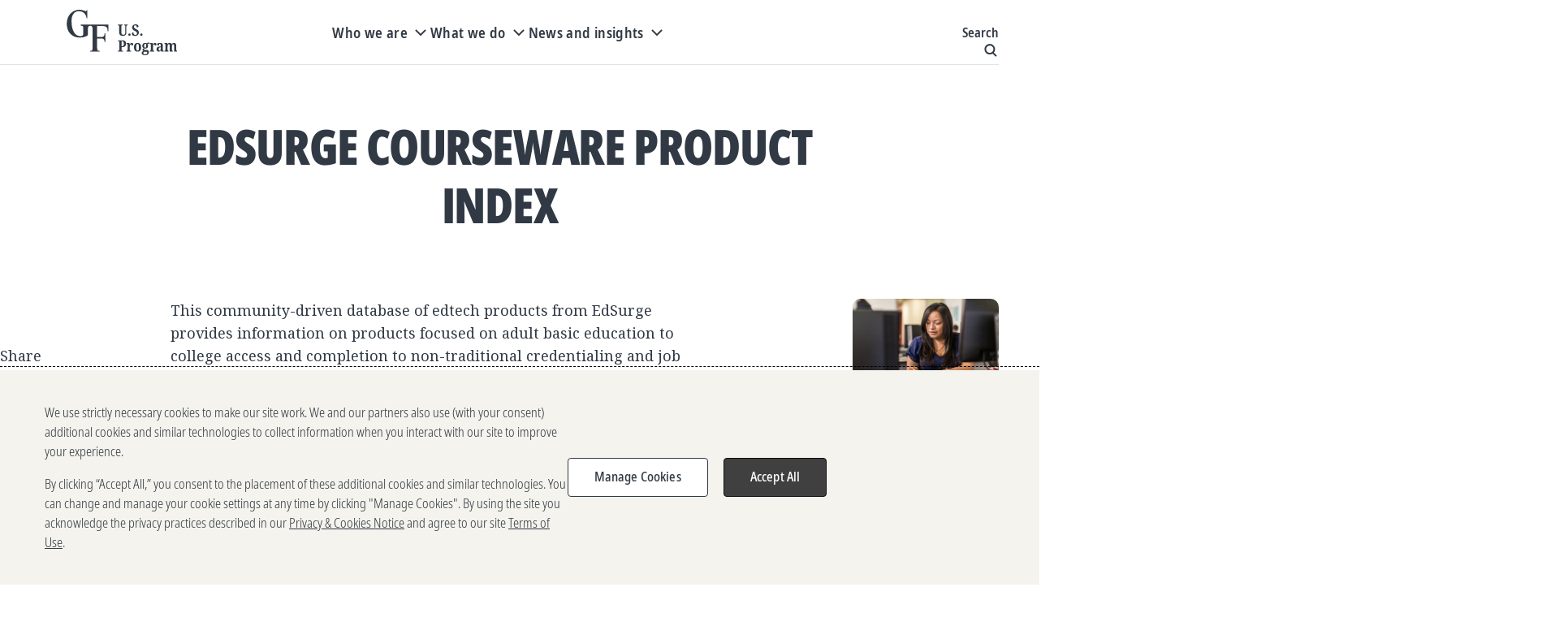

--- FILE ---
content_type: text/html; charset=utf-8
request_url: https://usprogram.gatesfoundation.org/news-and-insights/usp-resource-center/resources/edsurge-courseware-product-index
body_size: 30956
content:

<!DOCTYPE html>
<html lang="en">
<head>
	


	<title>EdSurge Courseware Product Index</title>

	<meta charset="UTF-8" /><script type="text/javascript">window.NREUM||(NREUM={});NREUM.info = {"beacon":"bam.nr-data.net","errorBeacon":"bam.nr-data.net","licenseKey":"eb64bef4dd","applicationID":"1052810313","transactionName":"YANRMUNWW0dQBkRQXllJfjNyGGZdRQBTVkNSJVwLRUVaWF0AQhZ4WQJWHQ==","queueTime":0,"applicationTime":199,"agent":"","atts":""}</script><script type="text/javascript">(window.NREUM||(NREUM={})).init={privacy:{cookies_enabled:true},ajax:{deny_list:[]},session_trace:{sampling_rate:0.0,mode:"FIXED_RATE",enabled:true,error_sampling_rate:0.0},feature_flags:["soft_nav"],distributed_tracing:{enabled:true}};(window.NREUM||(NREUM={})).loader_config={agentID:"1133821996",accountID:"1457659",trustKey:"1457659",xpid:"VQICVlBWARABVFRQDwAHVVUC",licenseKey:"eb64bef4dd",applicationID:"1052810313",browserID:"1133821996"};;/*! For license information please see nr-loader-spa-1.308.0.min.js.LICENSE.txt */
(()=>{var e,t,r={384:(e,t,r)=>{"use strict";r.d(t,{NT:()=>a,US:()=>u,Zm:()=>o,bQ:()=>d,dV:()=>c,pV:()=>l});var n=r(6154),i=r(1863),s=r(1910);const a={beacon:"bam.nr-data.net",errorBeacon:"bam.nr-data.net"};function o(){return n.gm.NREUM||(n.gm.NREUM={}),void 0===n.gm.newrelic&&(n.gm.newrelic=n.gm.NREUM),n.gm.NREUM}function c(){let e=o();return e.o||(e.o={ST:n.gm.setTimeout,SI:n.gm.setImmediate||n.gm.setInterval,CT:n.gm.clearTimeout,XHR:n.gm.XMLHttpRequest,REQ:n.gm.Request,EV:n.gm.Event,PR:n.gm.Promise,MO:n.gm.MutationObserver,FETCH:n.gm.fetch,WS:n.gm.WebSocket},(0,s.i)(...Object.values(e.o))),e}function d(e,t){let r=o();r.initializedAgents??={},t.initializedAt={ms:(0,i.t)(),date:new Date},r.initializedAgents[e]=t}function u(e,t){o()[e]=t}function l(){return function(){let e=o();const t=e.info||{};e.info={beacon:a.beacon,errorBeacon:a.errorBeacon,...t}}(),function(){let e=o();const t=e.init||{};e.init={...t}}(),c(),function(){let e=o();const t=e.loader_config||{};e.loader_config={...t}}(),o()}},782:(e,t,r)=>{"use strict";r.d(t,{T:()=>n});const n=r(860).K7.pageViewTiming},860:(e,t,r)=>{"use strict";r.d(t,{$J:()=>u,K7:()=>c,P3:()=>d,XX:()=>i,Yy:()=>o,df:()=>s,qY:()=>n,v4:()=>a});const n="events",i="jserrors",s="browser/blobs",a="rum",o="browser/logs",c={ajax:"ajax",genericEvents:"generic_events",jserrors:i,logging:"logging",metrics:"metrics",pageAction:"page_action",pageViewEvent:"page_view_event",pageViewTiming:"page_view_timing",sessionReplay:"session_replay",sessionTrace:"session_trace",softNav:"soft_navigations",spa:"spa"},d={[c.pageViewEvent]:1,[c.pageViewTiming]:2,[c.metrics]:3,[c.jserrors]:4,[c.spa]:5,[c.ajax]:6,[c.sessionTrace]:7,[c.softNav]:8,[c.sessionReplay]:9,[c.logging]:10,[c.genericEvents]:11},u={[c.pageViewEvent]:a,[c.pageViewTiming]:n,[c.ajax]:n,[c.spa]:n,[c.softNav]:n,[c.metrics]:i,[c.jserrors]:i,[c.sessionTrace]:s,[c.sessionReplay]:s,[c.logging]:o,[c.genericEvents]:"ins"}},944:(e,t,r)=>{"use strict";r.d(t,{R:()=>i});var n=r(3241);function i(e,t){"function"==typeof console.debug&&(console.debug("New Relic Warning: https://github.com/newrelic/newrelic-browser-agent/blob/main/docs/warning-codes.md#".concat(e),t),(0,n.W)({agentIdentifier:null,drained:null,type:"data",name:"warn",feature:"warn",data:{code:e,secondary:t}}))}},993:(e,t,r)=>{"use strict";r.d(t,{A$:()=>s,ET:()=>a,TZ:()=>o,p_:()=>i});var n=r(860);const i={ERROR:"ERROR",WARN:"WARN",INFO:"INFO",DEBUG:"DEBUG",TRACE:"TRACE"},s={OFF:0,ERROR:1,WARN:2,INFO:3,DEBUG:4,TRACE:5},a="log",o=n.K7.logging},1541:(e,t,r)=>{"use strict";r.d(t,{U:()=>i,f:()=>n});const n={MFE:"MFE",BA:"BA"};function i(e,t){if(2!==t?.harvestEndpointVersion)return{};const r=t.agentRef.runtime.appMetadata.agents[0].entityGuid;return e?{"source.id":e.id,"source.name":e.name,"source.type":e.type,"parent.id":e.parent?.id||r,"parent.type":e.parent?.type||n.BA}:{"entity.guid":r,appId:t.agentRef.info.applicationID}}},1687:(e,t,r)=>{"use strict";r.d(t,{Ak:()=>d,Ze:()=>h,x3:()=>u});var n=r(3241),i=r(7836),s=r(3606),a=r(860),o=r(2646);const c={};function d(e,t){const r={staged:!1,priority:a.P3[t]||0};l(e),c[e].get(t)||c[e].set(t,r)}function u(e,t){e&&c[e]&&(c[e].get(t)&&c[e].delete(t),p(e,t,!1),c[e].size&&f(e))}function l(e){if(!e)throw new Error("agentIdentifier required");c[e]||(c[e]=new Map)}function h(e="",t="feature",r=!1){if(l(e),!e||!c[e].get(t)||r)return p(e,t);c[e].get(t).staged=!0,f(e)}function f(e){const t=Array.from(c[e]);t.every(([e,t])=>t.staged)&&(t.sort((e,t)=>e[1].priority-t[1].priority),t.forEach(([t])=>{c[e].delete(t),p(e,t)}))}function p(e,t,r=!0){const a=e?i.ee.get(e):i.ee,c=s.i.handlers;if(!a.aborted&&a.backlog&&c){if((0,n.W)({agentIdentifier:e,type:"lifecycle",name:"drain",feature:t}),r){const e=a.backlog[t],r=c[t];if(r){for(let t=0;e&&t<e.length;++t)g(e[t],r);Object.entries(r).forEach(([e,t])=>{Object.values(t||{}).forEach(t=>{t[0]?.on&&t[0]?.context()instanceof o.y&&t[0].on(e,t[1])})})}}a.isolatedBacklog||delete c[t],a.backlog[t]=null,a.emit("drain-"+t,[])}}function g(e,t){var r=e[1];Object.values(t[r]||{}).forEach(t=>{var r=e[0];if(t[0]===r){var n=t[1],i=e[3],s=e[2];n.apply(i,s)}})}},1738:(e,t,r)=>{"use strict";r.d(t,{U:()=>f,Y:()=>h});var n=r(3241),i=r(9908),s=r(1863),a=r(944),o=r(5701),c=r(3969),d=r(8362),u=r(860),l=r(4261);function h(e,t,r,s){const h=s||r;!h||h[e]&&h[e]!==d.d.prototype[e]||(h[e]=function(){(0,i.p)(c.xV,["API/"+e+"/called"],void 0,u.K7.metrics,r.ee),(0,n.W)({agentIdentifier:r.agentIdentifier,drained:!!o.B?.[r.agentIdentifier],type:"data",name:"api",feature:l.Pl+e,data:{}});try{return t.apply(this,arguments)}catch(e){(0,a.R)(23,e)}})}function f(e,t,r,n,a){const o=e.info;null===r?delete o.jsAttributes[t]:o.jsAttributes[t]=r,(a||null===r)&&(0,i.p)(l.Pl+n,[(0,s.t)(),t,r],void 0,"session",e.ee)}},1741:(e,t,r)=>{"use strict";r.d(t,{W:()=>s});var n=r(944),i=r(4261);class s{#e(e,...t){if(this[e]!==s.prototype[e])return this[e](...t);(0,n.R)(35,e)}addPageAction(e,t){return this.#e(i.hG,e,t)}register(e){return this.#e(i.eY,e)}recordCustomEvent(e,t){return this.#e(i.fF,e,t)}setPageViewName(e,t){return this.#e(i.Fw,e,t)}setCustomAttribute(e,t,r){return this.#e(i.cD,e,t,r)}noticeError(e,t){return this.#e(i.o5,e,t)}setUserId(e,t=!1){return this.#e(i.Dl,e,t)}setApplicationVersion(e){return this.#e(i.nb,e)}setErrorHandler(e){return this.#e(i.bt,e)}addRelease(e,t){return this.#e(i.k6,e,t)}log(e,t){return this.#e(i.$9,e,t)}start(){return this.#e(i.d3)}finished(e){return this.#e(i.BL,e)}recordReplay(){return this.#e(i.CH)}pauseReplay(){return this.#e(i.Tb)}addToTrace(e){return this.#e(i.U2,e)}setCurrentRouteName(e){return this.#e(i.PA,e)}interaction(e){return this.#e(i.dT,e)}wrapLogger(e,t,r){return this.#e(i.Wb,e,t,r)}measure(e,t){return this.#e(i.V1,e,t)}consent(e){return this.#e(i.Pv,e)}}},1863:(e,t,r)=>{"use strict";function n(){return Math.floor(performance.now())}r.d(t,{t:()=>n})},1910:(e,t,r)=>{"use strict";r.d(t,{i:()=>s});var n=r(944);const i=new Map;function s(...e){return e.every(e=>{if(i.has(e))return i.get(e);const t="function"==typeof e?e.toString():"",r=t.includes("[native code]"),s=t.includes("nrWrapper");return r||s||(0,n.R)(64,e?.name||t),i.set(e,r),r})}},2555:(e,t,r)=>{"use strict";r.d(t,{D:()=>o,f:()=>a});var n=r(384),i=r(8122);const s={beacon:n.NT.beacon,errorBeacon:n.NT.errorBeacon,licenseKey:void 0,applicationID:void 0,sa:void 0,queueTime:void 0,applicationTime:void 0,ttGuid:void 0,user:void 0,account:void 0,product:void 0,extra:void 0,jsAttributes:{},userAttributes:void 0,atts:void 0,transactionName:void 0,tNamePlain:void 0};function a(e){try{return!!e.licenseKey&&!!e.errorBeacon&&!!e.applicationID}catch(e){return!1}}const o=e=>(0,i.a)(e,s)},2614:(e,t,r)=>{"use strict";r.d(t,{BB:()=>a,H3:()=>n,g:()=>d,iL:()=>c,tS:()=>o,uh:()=>i,wk:()=>s});const n="NRBA",i="SESSION",s=144e5,a=18e5,o={STARTED:"session-started",PAUSE:"session-pause",RESET:"session-reset",RESUME:"session-resume",UPDATE:"session-update"},c={SAME_TAB:"same-tab",CROSS_TAB:"cross-tab"},d={OFF:0,FULL:1,ERROR:2}},2646:(e,t,r)=>{"use strict";r.d(t,{y:()=>n});class n{constructor(e){this.contextId=e}}},2843:(e,t,r)=>{"use strict";r.d(t,{G:()=>s,u:()=>i});var n=r(3878);function i(e,t=!1,r,i){(0,n.DD)("visibilitychange",function(){if(t)return void("hidden"===document.visibilityState&&e());e(document.visibilityState)},r,i)}function s(e,t,r){(0,n.sp)("pagehide",e,t,r)}},3241:(e,t,r)=>{"use strict";r.d(t,{W:()=>s});var n=r(6154);const i="newrelic";function s(e={}){try{n.gm.dispatchEvent(new CustomEvent(i,{detail:e}))}catch(e){}}},3304:(e,t,r)=>{"use strict";r.d(t,{A:()=>s});var n=r(7836);const i=()=>{const e=new WeakSet;return(t,r)=>{if("object"==typeof r&&null!==r){if(e.has(r))return;e.add(r)}return r}};function s(e){try{return JSON.stringify(e,i())??""}catch(e){try{n.ee.emit("internal-error",[e])}catch(e){}return""}}},3333:(e,t,r)=>{"use strict";r.d(t,{$v:()=>u,TZ:()=>n,Xh:()=>c,Zp:()=>i,kd:()=>d,mq:()=>o,nf:()=>a,qN:()=>s});const n=r(860).K7.genericEvents,i=["auxclick","click","copy","keydown","paste","scrollend"],s=["focus","blur"],a=4,o=1e3,c=2e3,d=["PageAction","UserAction","BrowserPerformance"],u={RESOURCES:"experimental.resources",REGISTER:"register"}},3434:(e,t,r)=>{"use strict";r.d(t,{Jt:()=>s,YM:()=>d});var n=r(7836),i=r(5607);const s="nr@original:".concat(i.W),a=50;var o=Object.prototype.hasOwnProperty,c=!1;function d(e,t){return e||(e=n.ee),r.inPlace=function(e,t,n,i,s){n||(n="");const a="-"===n.charAt(0);for(let o=0;o<t.length;o++){const c=t[o],d=e[c];l(d)||(e[c]=r(d,a?c+n:n,i,c,s))}},r.flag=s,r;function r(t,r,n,c,d){return l(t)?t:(r||(r=""),nrWrapper[s]=t,function(e,t,r){if(Object.defineProperty&&Object.keys)try{return Object.keys(e).forEach(function(r){Object.defineProperty(t,r,{get:function(){return e[r]},set:function(t){return e[r]=t,t}})}),t}catch(e){u([e],r)}for(var n in e)o.call(e,n)&&(t[n]=e[n])}(t,nrWrapper,e),nrWrapper);function nrWrapper(){var s,o,l,h;let f;try{o=this,s=[...arguments],l="function"==typeof n?n(s,o):n||{}}catch(t){u([t,"",[s,o,c],l],e)}i(r+"start",[s,o,c],l,d);const p=performance.now();let g;try{return h=t.apply(o,s),g=performance.now(),h}catch(e){throw g=performance.now(),i(r+"err",[s,o,e],l,d),f=e,f}finally{const e=g-p,t={start:p,end:g,duration:e,isLongTask:e>=a,methodName:c,thrownError:f};t.isLongTask&&i("long-task",[t,o],l,d),i(r+"end",[s,o,h],l,d)}}}function i(r,n,i,s){if(!c||t){var a=c;c=!0;try{e.emit(r,n,i,t,s)}catch(t){u([t,r,n,i],e)}c=a}}}function u(e,t){t||(t=n.ee);try{t.emit("internal-error",e)}catch(e){}}function l(e){return!(e&&"function"==typeof e&&e.apply&&!e[s])}},3606:(e,t,r)=>{"use strict";r.d(t,{i:()=>s});var n=r(9908);s.on=a;var i=s.handlers={};function s(e,t,r,s){a(s||n.d,i,e,t,r)}function a(e,t,r,i,s){s||(s="feature"),e||(e=n.d);var a=t[s]=t[s]||{};(a[r]=a[r]||[]).push([e,i])}},3738:(e,t,r)=>{"use strict";r.d(t,{He:()=>i,Kp:()=>o,Lc:()=>d,Rz:()=>u,TZ:()=>n,bD:()=>s,d3:()=>a,jx:()=>l,sl:()=>h,uP:()=>c});const n=r(860).K7.sessionTrace,i="bstResource",s="resource",a="-start",o="-end",c="fn"+a,d="fn"+o,u="pushState",l=1e3,h=3e4},3785:(e,t,r)=>{"use strict";r.d(t,{R:()=>c,b:()=>d});var n=r(9908),i=r(1863),s=r(860),a=r(3969),o=r(993);function c(e,t,r={},c=o.p_.INFO,d=!0,u,l=(0,i.t)()){(0,n.p)(a.xV,["API/logging/".concat(c.toLowerCase(),"/called")],void 0,s.K7.metrics,e),(0,n.p)(o.ET,[l,t,r,c,d,u],void 0,s.K7.logging,e)}function d(e){return"string"==typeof e&&Object.values(o.p_).some(t=>t===e.toUpperCase().trim())}},3878:(e,t,r)=>{"use strict";function n(e,t){return{capture:e,passive:!1,signal:t}}function i(e,t,r=!1,i){window.addEventListener(e,t,n(r,i))}function s(e,t,r=!1,i){document.addEventListener(e,t,n(r,i))}r.d(t,{DD:()=>s,jT:()=>n,sp:()=>i})},3962:(e,t,r)=>{"use strict";r.d(t,{AM:()=>a,O2:()=>l,OV:()=>s,Qu:()=>h,TZ:()=>c,ih:()=>f,pP:()=>o,t1:()=>u,tC:()=>i,wD:()=>d});var n=r(860);const i=["click","keydown","submit"],s="popstate",a="api",o="initialPageLoad",c=n.K7.softNav,d=5e3,u=500,l={INITIAL_PAGE_LOAD:"",ROUTE_CHANGE:1,UNSPECIFIED:2},h={INTERACTION:1,AJAX:2,CUSTOM_END:3,CUSTOM_TRACER:4},f={IP:"in progress",PF:"pending finish",FIN:"finished",CAN:"cancelled"}},3969:(e,t,r)=>{"use strict";r.d(t,{TZ:()=>n,XG:()=>o,rs:()=>i,xV:()=>a,z_:()=>s});const n=r(860).K7.metrics,i="sm",s="cm",a="storeSupportabilityMetrics",o="storeEventMetrics"},4234:(e,t,r)=>{"use strict";r.d(t,{W:()=>s});var n=r(7836),i=r(1687);class s{constructor(e,t){this.agentIdentifier=e,this.ee=n.ee.get(e),this.featureName=t,this.blocked=!1}deregisterDrain(){(0,i.x3)(this.agentIdentifier,this.featureName)}}},4261:(e,t,r)=>{"use strict";r.d(t,{$9:()=>u,BL:()=>c,CH:()=>p,Dl:()=>R,Fw:()=>w,PA:()=>v,Pl:()=>n,Pv:()=>A,Tb:()=>h,U2:()=>a,V1:()=>E,Wb:()=>T,bt:()=>y,cD:()=>b,d3:()=>x,dT:()=>d,eY:()=>g,fF:()=>f,hG:()=>s,hw:()=>i,k6:()=>o,nb:()=>m,o5:()=>l});const n="api-",i=n+"ixn-",s="addPageAction",a="addToTrace",o="addRelease",c="finished",d="interaction",u="log",l="noticeError",h="pauseReplay",f="recordCustomEvent",p="recordReplay",g="register",m="setApplicationVersion",v="setCurrentRouteName",b="setCustomAttribute",y="setErrorHandler",w="setPageViewName",R="setUserId",x="start",T="wrapLogger",E="measure",A="consent"},5205:(e,t,r)=>{"use strict";r.d(t,{j:()=>S});var n=r(384),i=r(1741);var s=r(2555),a=r(3333);const o=e=>{if(!e||"string"!=typeof e)return!1;try{document.createDocumentFragment().querySelector(e)}catch{return!1}return!0};var c=r(2614),d=r(944),u=r(8122);const l="[data-nr-mask]",h=e=>(0,u.a)(e,(()=>{const e={feature_flags:[],experimental:{allow_registered_children:!1,resources:!1},mask_selector:"*",block_selector:"[data-nr-block]",mask_input_options:{color:!1,date:!1,"datetime-local":!1,email:!1,month:!1,number:!1,range:!1,search:!1,tel:!1,text:!1,time:!1,url:!1,week:!1,textarea:!1,select:!1,password:!0}};return{ajax:{deny_list:void 0,block_internal:!0,enabled:!0,autoStart:!0},api:{get allow_registered_children(){return e.feature_flags.includes(a.$v.REGISTER)||e.experimental.allow_registered_children},set allow_registered_children(t){e.experimental.allow_registered_children=t},duplicate_registered_data:!1},browser_consent_mode:{enabled:!1},distributed_tracing:{enabled:void 0,exclude_newrelic_header:void 0,cors_use_newrelic_header:void 0,cors_use_tracecontext_headers:void 0,allowed_origins:void 0},get feature_flags(){return e.feature_flags},set feature_flags(t){e.feature_flags=t},generic_events:{enabled:!0,autoStart:!0},harvest:{interval:30},jserrors:{enabled:!0,autoStart:!0},logging:{enabled:!0,autoStart:!0},metrics:{enabled:!0,autoStart:!0},obfuscate:void 0,page_action:{enabled:!0},page_view_event:{enabled:!0,autoStart:!0},page_view_timing:{enabled:!0,autoStart:!0},performance:{capture_marks:!1,capture_measures:!1,capture_detail:!0,resources:{get enabled(){return e.feature_flags.includes(a.$v.RESOURCES)||e.experimental.resources},set enabled(t){e.experimental.resources=t},asset_types:[],first_party_domains:[],ignore_newrelic:!0}},privacy:{cookies_enabled:!0},proxy:{assets:void 0,beacon:void 0},session:{expiresMs:c.wk,inactiveMs:c.BB},session_replay:{autoStart:!0,enabled:!1,preload:!1,sampling_rate:10,error_sampling_rate:100,collect_fonts:!1,inline_images:!1,fix_stylesheets:!0,mask_all_inputs:!0,get mask_text_selector(){return e.mask_selector},set mask_text_selector(t){o(t)?e.mask_selector="".concat(t,",").concat(l):""===t||null===t?e.mask_selector=l:(0,d.R)(5,t)},get block_class(){return"nr-block"},get ignore_class(){return"nr-ignore"},get mask_text_class(){return"nr-mask"},get block_selector(){return e.block_selector},set block_selector(t){o(t)?e.block_selector+=",".concat(t):""!==t&&(0,d.R)(6,t)},get mask_input_options(){return e.mask_input_options},set mask_input_options(t){t&&"object"==typeof t?e.mask_input_options={...t,password:!0}:(0,d.R)(7,t)}},session_trace:{enabled:!0,autoStart:!0},soft_navigations:{enabled:!0,autoStart:!0},spa:{enabled:!0,autoStart:!0},ssl:void 0,user_actions:{enabled:!0,elementAttributes:["id","className","tagName","type"]}}})());var f=r(6154),p=r(9324);let g=0;const m={buildEnv:p.F3,distMethod:p.Xs,version:p.xv,originTime:f.WN},v={consented:!1},b={appMetadata:{},get consented(){return this.session?.state?.consent||v.consented},set consented(e){v.consented=e},customTransaction:void 0,denyList:void 0,disabled:!1,harvester:void 0,isolatedBacklog:!1,isRecording:!1,loaderType:void 0,maxBytes:3e4,obfuscator:void 0,onerror:void 0,ptid:void 0,releaseIds:{},session:void 0,timeKeeper:void 0,registeredEntities:[],jsAttributesMetadata:{bytes:0},get harvestCount(){return++g}},y=e=>{const t=(0,u.a)(e,b),r=Object.keys(m).reduce((e,t)=>(e[t]={value:m[t],writable:!1,configurable:!0,enumerable:!0},e),{});return Object.defineProperties(t,r)};var w=r(5701);const R=e=>{const t=e.startsWith("http");e+="/",r.p=t?e:"https://"+e};var x=r(7836),T=r(3241);const E={accountID:void 0,trustKey:void 0,agentID:void 0,licenseKey:void 0,applicationID:void 0,xpid:void 0},A=e=>(0,u.a)(e,E),_=new Set;function S(e,t={},r,a){let{init:o,info:c,loader_config:d,runtime:u={},exposed:l=!0}=t;if(!c){const e=(0,n.pV)();o=e.init,c=e.info,d=e.loader_config}e.init=h(o||{}),e.loader_config=A(d||{}),c.jsAttributes??={},f.bv&&(c.jsAttributes.isWorker=!0),e.info=(0,s.D)(c);const p=e.init,g=[c.beacon,c.errorBeacon];_.has(e.agentIdentifier)||(p.proxy.assets&&(R(p.proxy.assets),g.push(p.proxy.assets)),p.proxy.beacon&&g.push(p.proxy.beacon),e.beacons=[...g],function(e){const t=(0,n.pV)();Object.getOwnPropertyNames(i.W.prototype).forEach(r=>{const n=i.W.prototype[r];if("function"!=typeof n||"constructor"===n)return;let s=t[r];e[r]&&!1!==e.exposed&&"micro-agent"!==e.runtime?.loaderType&&(t[r]=(...t)=>{const n=e[r](...t);return s?s(...t):n})})}(e),(0,n.US)("activatedFeatures",w.B)),u.denyList=[...p.ajax.deny_list||[],...p.ajax.block_internal?g:[]],u.ptid=e.agentIdentifier,u.loaderType=r,e.runtime=y(u),_.has(e.agentIdentifier)||(e.ee=x.ee.get(e.agentIdentifier),e.exposed=l,(0,T.W)({agentIdentifier:e.agentIdentifier,drained:!!w.B?.[e.agentIdentifier],type:"lifecycle",name:"initialize",feature:void 0,data:e.config})),_.add(e.agentIdentifier)}},5270:(e,t,r)=>{"use strict";r.d(t,{Aw:()=>a,SR:()=>s,rF:()=>o});var n=r(384),i=r(7767);function s(e){return!!(0,n.dV)().o.MO&&(0,i.V)(e)&&!0===e?.session_trace.enabled}function a(e){return!0===e?.session_replay.preload&&s(e)}function o(e,t){try{if("string"==typeof t?.type){if("password"===t.type.toLowerCase())return"*".repeat(e?.length||0);if(void 0!==t?.dataset?.nrUnmask||t?.classList?.contains("nr-unmask"))return e}}catch(e){}return"string"==typeof e?e.replace(/[\S]/g,"*"):"*".repeat(e?.length||0)}},5289:(e,t,r)=>{"use strict";r.d(t,{GG:()=>a,Qr:()=>c,sB:()=>o});var n=r(3878),i=r(6389);function s(){return"undefined"==typeof document||"complete"===document.readyState}function a(e,t){if(s())return e();const r=(0,i.J)(e),a=setInterval(()=>{s()&&(clearInterval(a),r())},500);(0,n.sp)("load",r,t)}function o(e){if(s())return e();(0,n.DD)("DOMContentLoaded",e)}function c(e){if(s())return e();(0,n.sp)("popstate",e)}},5607:(e,t,r)=>{"use strict";r.d(t,{W:()=>n});const n=(0,r(9566).bz)()},5701:(e,t,r)=>{"use strict";r.d(t,{B:()=>s,t:()=>a});var n=r(3241);const i=new Set,s={};function a(e,t){const r=t.agentIdentifier;s[r]??={},e&&"object"==typeof e&&(i.has(r)||(t.ee.emit("rumresp",[e]),s[r]=e,i.add(r),(0,n.W)({agentIdentifier:r,loaded:!0,drained:!0,type:"lifecycle",name:"load",feature:void 0,data:e})))}},6154:(e,t,r)=>{"use strict";r.d(t,{OF:()=>d,RI:()=>i,WN:()=>h,bv:()=>s,eN:()=>f,gm:()=>a,lR:()=>l,m:()=>c,mw:()=>o,sb:()=>u});var n=r(1863);const i="undefined"!=typeof window&&!!window.document,s="undefined"!=typeof WorkerGlobalScope&&("undefined"!=typeof self&&self instanceof WorkerGlobalScope&&self.navigator instanceof WorkerNavigator||"undefined"!=typeof globalThis&&globalThis instanceof WorkerGlobalScope&&globalThis.navigator instanceof WorkerNavigator),a=i?window:"undefined"!=typeof WorkerGlobalScope&&("undefined"!=typeof self&&self instanceof WorkerGlobalScope&&self||"undefined"!=typeof globalThis&&globalThis instanceof WorkerGlobalScope&&globalThis),o=Boolean("hidden"===a?.document?.visibilityState),c=""+a?.location,d=/iPad|iPhone|iPod/.test(a.navigator?.userAgent),u=d&&"undefined"==typeof SharedWorker,l=(()=>{const e=a.navigator?.userAgent?.match(/Firefox[/\s](\d+\.\d+)/);return Array.isArray(e)&&e.length>=2?+e[1]:0})(),h=Date.now()-(0,n.t)(),f=()=>"undefined"!=typeof PerformanceNavigationTiming&&a?.performance?.getEntriesByType("navigation")?.[0]?.responseStart},6344:(e,t,r)=>{"use strict";r.d(t,{BB:()=>u,Qb:()=>l,TZ:()=>i,Ug:()=>a,Vh:()=>s,_s:()=>o,bc:()=>d,yP:()=>c});var n=r(2614);const i=r(860).K7.sessionReplay,s="errorDuringReplay",a=.12,o={DomContentLoaded:0,Load:1,FullSnapshot:2,IncrementalSnapshot:3,Meta:4,Custom:5},c={[n.g.ERROR]:15e3,[n.g.FULL]:3e5,[n.g.OFF]:0},d={RESET:{message:"Session was reset",sm:"Reset"},IMPORT:{message:"Recorder failed to import",sm:"Import"},TOO_MANY:{message:"429: Too Many Requests",sm:"Too-Many"},TOO_BIG:{message:"Payload was too large",sm:"Too-Big"},CROSS_TAB:{message:"Session Entity was set to OFF on another tab",sm:"Cross-Tab"},ENTITLEMENTS:{message:"Session Replay is not allowed and will not be started",sm:"Entitlement"}},u=5e3,l={API:"api",RESUME:"resume",SWITCH_TO_FULL:"switchToFull",INITIALIZE:"initialize",PRELOAD:"preload"}},6389:(e,t,r)=>{"use strict";function n(e,t=500,r={}){const n=r?.leading||!1;let i;return(...r)=>{n&&void 0===i&&(e.apply(this,r),i=setTimeout(()=>{i=clearTimeout(i)},t)),n||(clearTimeout(i),i=setTimeout(()=>{e.apply(this,r)},t))}}function i(e){let t=!1;return(...r)=>{t||(t=!0,e.apply(this,r))}}r.d(t,{J:()=>i,s:()=>n})},6630:(e,t,r)=>{"use strict";r.d(t,{T:()=>n});const n=r(860).K7.pageViewEvent},6774:(e,t,r)=>{"use strict";r.d(t,{T:()=>n});const n=r(860).K7.jserrors},7295:(e,t,r)=>{"use strict";r.d(t,{Xv:()=>a,gX:()=>i,iW:()=>s});var n=[];function i(e){if(!e||s(e))return!1;if(0===n.length)return!0;if("*"===n[0].hostname)return!1;for(var t=0;t<n.length;t++){var r=n[t];if(r.hostname.test(e.hostname)&&r.pathname.test(e.pathname))return!1}return!0}function s(e){return void 0===e.hostname}function a(e){if(n=[],e&&e.length)for(var t=0;t<e.length;t++){let r=e[t];if(!r)continue;if("*"===r)return void(n=[{hostname:"*"}]);0===r.indexOf("http://")?r=r.substring(7):0===r.indexOf("https://")&&(r=r.substring(8));const i=r.indexOf("/");let s,a;i>0?(s=r.substring(0,i),a=r.substring(i)):(s=r,a="*");let[c]=s.split(":");n.push({hostname:o(c),pathname:o(a,!0)})}}function o(e,t=!1){const r=e.replace(/[.+?^${}()|[\]\\]/g,e=>"\\"+e).replace(/\*/g,".*?");return new RegExp((t?"^":"")+r+"$")}},7485:(e,t,r)=>{"use strict";r.d(t,{D:()=>i});var n=r(6154);function i(e){if(0===(e||"").indexOf("data:"))return{protocol:"data"};try{const t=new URL(e,location.href),r={port:t.port,hostname:t.hostname,pathname:t.pathname,search:t.search,protocol:t.protocol.slice(0,t.protocol.indexOf(":")),sameOrigin:t.protocol===n.gm?.location?.protocol&&t.host===n.gm?.location?.host};return r.port&&""!==r.port||("http:"===t.protocol&&(r.port="80"),"https:"===t.protocol&&(r.port="443")),r.pathname&&""!==r.pathname?r.pathname.startsWith("/")||(r.pathname="/".concat(r.pathname)):r.pathname="/",r}catch(e){return{}}}},7699:(e,t,r)=>{"use strict";r.d(t,{It:()=>s,KC:()=>o,No:()=>i,qh:()=>a});var n=r(860);const i=16e3,s=1e6,a="SESSION_ERROR",o={[n.K7.logging]:!0,[n.K7.genericEvents]:!1,[n.K7.jserrors]:!1,[n.K7.ajax]:!1}},7767:(e,t,r)=>{"use strict";r.d(t,{V:()=>i});var n=r(6154);const i=e=>n.RI&&!0===e?.privacy.cookies_enabled},7836:(e,t,r)=>{"use strict";r.d(t,{P:()=>o,ee:()=>c});var n=r(384),i=r(8990),s=r(2646),a=r(5607);const o="nr@context:".concat(a.W),c=function e(t,r){var n={},a={},u={},l=!1;try{l=16===r.length&&d.initializedAgents?.[r]?.runtime.isolatedBacklog}catch(e){}var h={on:p,addEventListener:p,removeEventListener:function(e,t){var r=n[e];if(!r)return;for(var i=0;i<r.length;i++)r[i]===t&&r.splice(i,1)},emit:function(e,r,n,i,s){!1!==s&&(s=!0);if(c.aborted&&!i)return;t&&s&&t.emit(e,r,n);var o=f(n);g(e).forEach(e=>{e.apply(o,r)});var d=v()[a[e]];d&&d.push([h,e,r,o]);return o},get:m,listeners:g,context:f,buffer:function(e,t){const r=v();if(t=t||"feature",h.aborted)return;Object.entries(e||{}).forEach(([e,n])=>{a[n]=t,t in r||(r[t]=[])})},abort:function(){h._aborted=!0,Object.keys(h.backlog).forEach(e=>{delete h.backlog[e]})},isBuffering:function(e){return!!v()[a[e]]},debugId:r,backlog:l?{}:t&&"object"==typeof t.backlog?t.backlog:{},isolatedBacklog:l};return Object.defineProperty(h,"aborted",{get:()=>{let e=h._aborted||!1;return e||(t&&(e=t.aborted),e)}}),h;function f(e){return e&&e instanceof s.y?e:e?(0,i.I)(e,o,()=>new s.y(o)):new s.y(o)}function p(e,t){n[e]=g(e).concat(t)}function g(e){return n[e]||[]}function m(t){return u[t]=u[t]||e(h,t)}function v(){return h.backlog}}(void 0,"globalEE"),d=(0,n.Zm)();d.ee||(d.ee=c)},8122:(e,t,r)=>{"use strict";r.d(t,{a:()=>i});var n=r(944);function i(e,t){try{if(!e||"object"!=typeof e)return(0,n.R)(3);if(!t||"object"!=typeof t)return(0,n.R)(4);const r=Object.create(Object.getPrototypeOf(t),Object.getOwnPropertyDescriptors(t)),s=0===Object.keys(r).length?e:r;for(let a in s)if(void 0!==e[a])try{if(null===e[a]){r[a]=null;continue}Array.isArray(e[a])&&Array.isArray(t[a])?r[a]=Array.from(new Set([...e[a],...t[a]])):"object"==typeof e[a]&&"object"==typeof t[a]?r[a]=i(e[a],t[a]):r[a]=e[a]}catch(e){r[a]||(0,n.R)(1,e)}return r}catch(e){(0,n.R)(2,e)}}},8139:(e,t,r)=>{"use strict";r.d(t,{u:()=>h});var n=r(7836),i=r(3434),s=r(8990),a=r(6154);const o={},c=a.gm.XMLHttpRequest,d="addEventListener",u="removeEventListener",l="nr@wrapped:".concat(n.P);function h(e){var t=function(e){return(e||n.ee).get("events")}(e);if(o[t.debugId]++)return t;o[t.debugId]=1;var r=(0,i.YM)(t,!0);function h(e){r.inPlace(e,[d,u],"-",p)}function p(e,t){return e[1]}return"getPrototypeOf"in Object&&(a.RI&&f(document,h),c&&f(c.prototype,h),f(a.gm,h)),t.on(d+"-start",function(e,t){var n=e[1];if(null!==n&&("function"==typeof n||"object"==typeof n)&&"newrelic"!==e[0]){var i=(0,s.I)(n,l,function(){var e={object:function(){if("function"!=typeof n.handleEvent)return;return n.handleEvent.apply(n,arguments)},function:n}[typeof n];return e?r(e,"fn-",null,e.name||"anonymous"):n});this.wrapped=e[1]=i}}),t.on(u+"-start",function(e){e[1]=this.wrapped||e[1]}),t}function f(e,t,...r){let n=e;for(;"object"==typeof n&&!Object.prototype.hasOwnProperty.call(n,d);)n=Object.getPrototypeOf(n);n&&t(n,...r)}},8362:(e,t,r)=>{"use strict";r.d(t,{d:()=>s});var n=r(9566),i=r(1741);class s extends i.W{agentIdentifier=(0,n.LA)(16)}},8374:(e,t,r)=>{r.nc=(()=>{try{return document?.currentScript?.nonce}catch(e){}return""})()},8990:(e,t,r)=>{"use strict";r.d(t,{I:()=>i});var n=Object.prototype.hasOwnProperty;function i(e,t,r){if(n.call(e,t))return e[t];var i=r();if(Object.defineProperty&&Object.keys)try{return Object.defineProperty(e,t,{value:i,writable:!0,enumerable:!1}),i}catch(e){}return e[t]=i,i}},9119:(e,t,r)=>{"use strict";r.d(t,{L:()=>s});var n=/([^?#]*)[^#]*(#[^?]*|$).*/,i=/([^?#]*)().*/;function s(e,t){return e?e.replace(t?n:i,"$1$2"):e}},9300:(e,t,r)=>{"use strict";r.d(t,{T:()=>n});const n=r(860).K7.ajax},9324:(e,t,r)=>{"use strict";r.d(t,{AJ:()=>a,F3:()=>i,Xs:()=>s,Yq:()=>o,xv:()=>n});const n="1.308.0",i="PROD",s="CDN",a="@newrelic/rrweb",o="1.0.1"},9566:(e,t,r)=>{"use strict";r.d(t,{LA:()=>o,ZF:()=>c,bz:()=>a,el:()=>d});var n=r(6154);const i="xxxxxxxx-xxxx-4xxx-yxxx-xxxxxxxxxxxx";function s(e,t){return e?15&e[t]:16*Math.random()|0}function a(){const e=n.gm?.crypto||n.gm?.msCrypto;let t,r=0;return e&&e.getRandomValues&&(t=e.getRandomValues(new Uint8Array(30))),i.split("").map(e=>"x"===e?s(t,r++).toString(16):"y"===e?(3&s()|8).toString(16):e).join("")}function o(e){const t=n.gm?.crypto||n.gm?.msCrypto;let r,i=0;t&&t.getRandomValues&&(r=t.getRandomValues(new Uint8Array(e)));const a=[];for(var o=0;o<e;o++)a.push(s(r,i++).toString(16));return a.join("")}function c(){return o(16)}function d(){return o(32)}},9908:(e,t,r)=>{"use strict";r.d(t,{d:()=>n,p:()=>i});var n=r(7836).ee.get("handle");function i(e,t,r,i,s){s?(s.buffer([e],i),s.emit(e,t,r)):(n.buffer([e],i),n.emit(e,t,r))}}},n={};function i(e){var t=n[e];if(void 0!==t)return t.exports;var s=n[e]={exports:{}};return r[e](s,s.exports,i),s.exports}i.m=r,i.d=(e,t)=>{for(var r in t)i.o(t,r)&&!i.o(e,r)&&Object.defineProperty(e,r,{enumerable:!0,get:t[r]})},i.f={},i.e=e=>Promise.all(Object.keys(i.f).reduce((t,r)=>(i.f[r](e,t),t),[])),i.u=e=>({212:"nr-spa-compressor",249:"nr-spa-recorder",478:"nr-spa"}[e]+"-1.308.0.min.js"),i.o=(e,t)=>Object.prototype.hasOwnProperty.call(e,t),e={},t="NRBA-1.308.0.PROD:",i.l=(r,n,s,a)=>{if(e[r])e[r].push(n);else{var o,c;if(void 0!==s)for(var d=document.getElementsByTagName("script"),u=0;u<d.length;u++){var l=d[u];if(l.getAttribute("src")==r||l.getAttribute("data-webpack")==t+s){o=l;break}}if(!o){c=!0;var h={478:"sha512-RSfSVnmHk59T/uIPbdSE0LPeqcEdF4/+XhfJdBuccH5rYMOEZDhFdtnh6X6nJk7hGpzHd9Ujhsy7lZEz/ORYCQ==",249:"sha512-ehJXhmntm85NSqW4MkhfQqmeKFulra3klDyY0OPDUE+sQ3GokHlPh1pmAzuNy//3j4ac6lzIbmXLvGQBMYmrkg==",212:"sha512-B9h4CR46ndKRgMBcK+j67uSR2RCnJfGefU+A7FrgR/k42ovXy5x/MAVFiSvFxuVeEk/pNLgvYGMp1cBSK/G6Fg=="};(o=document.createElement("script")).charset="utf-8",i.nc&&o.setAttribute("nonce",i.nc),o.setAttribute("data-webpack",t+s),o.src=r,0!==o.src.indexOf(window.location.origin+"/")&&(o.crossOrigin="anonymous"),h[a]&&(o.integrity=h[a])}e[r]=[n];var f=(t,n)=>{o.onerror=o.onload=null,clearTimeout(p);var i=e[r];if(delete e[r],o.parentNode&&o.parentNode.removeChild(o),i&&i.forEach(e=>e(n)),t)return t(n)},p=setTimeout(f.bind(null,void 0,{type:"timeout",target:o}),12e4);o.onerror=f.bind(null,o.onerror),o.onload=f.bind(null,o.onload),c&&document.head.appendChild(o)}},i.r=e=>{"undefined"!=typeof Symbol&&Symbol.toStringTag&&Object.defineProperty(e,Symbol.toStringTag,{value:"Module"}),Object.defineProperty(e,"__esModule",{value:!0})},i.p="https://js-agent.newrelic.com/",(()=>{var e={38:0,788:0};i.f.j=(t,r)=>{var n=i.o(e,t)?e[t]:void 0;if(0!==n)if(n)r.push(n[2]);else{var s=new Promise((r,i)=>n=e[t]=[r,i]);r.push(n[2]=s);var a=i.p+i.u(t),o=new Error;i.l(a,r=>{if(i.o(e,t)&&(0!==(n=e[t])&&(e[t]=void 0),n)){var s=r&&("load"===r.type?"missing":r.type),a=r&&r.target&&r.target.src;o.message="Loading chunk "+t+" failed: ("+s+": "+a+")",o.name="ChunkLoadError",o.type=s,o.request=a,n[1](o)}},"chunk-"+t,t)}};var t=(t,r)=>{var n,s,[a,o,c]=r,d=0;if(a.some(t=>0!==e[t])){for(n in o)i.o(o,n)&&(i.m[n]=o[n]);if(c)c(i)}for(t&&t(r);d<a.length;d++)s=a[d],i.o(e,s)&&e[s]&&e[s][0](),e[s]=0},r=self["webpackChunk:NRBA-1.308.0.PROD"]=self["webpackChunk:NRBA-1.308.0.PROD"]||[];r.forEach(t.bind(null,0)),r.push=t.bind(null,r.push.bind(r))})(),(()=>{"use strict";i(8374);var e=i(8362),t=i(860);const r=Object.values(t.K7);var n=i(5205);var s=i(9908),a=i(1863),o=i(4261),c=i(1738);var d=i(1687),u=i(4234),l=i(5289),h=i(6154),f=i(944),p=i(5270),g=i(7767),m=i(6389),v=i(7699);class b extends u.W{constructor(e,t){super(e.agentIdentifier,t),this.agentRef=e,this.abortHandler=void 0,this.featAggregate=void 0,this.loadedSuccessfully=void 0,this.onAggregateImported=new Promise(e=>{this.loadedSuccessfully=e}),this.deferred=Promise.resolve(),!1===e.init[this.featureName].autoStart?this.deferred=new Promise((t,r)=>{this.ee.on("manual-start-all",(0,m.J)(()=>{(0,d.Ak)(e.agentIdentifier,this.featureName),t()}))}):(0,d.Ak)(e.agentIdentifier,t)}importAggregator(e,t,r={}){if(this.featAggregate)return;const n=async()=>{let n;await this.deferred;try{if((0,g.V)(e.init)){const{setupAgentSession:t}=await i.e(478).then(i.bind(i,8766));n=t(e)}}catch(e){(0,f.R)(20,e),this.ee.emit("internal-error",[e]),(0,s.p)(v.qh,[e],void 0,this.featureName,this.ee)}try{if(!this.#t(this.featureName,n,e.init))return(0,d.Ze)(this.agentIdentifier,this.featureName),void this.loadedSuccessfully(!1);const{Aggregate:i}=await t();this.featAggregate=new i(e,r),e.runtime.harvester.initializedAggregates.push(this.featAggregate),this.loadedSuccessfully(!0)}catch(e){(0,f.R)(34,e),this.abortHandler?.(),(0,d.Ze)(this.agentIdentifier,this.featureName,!0),this.loadedSuccessfully(!1),this.ee&&this.ee.abort()}};h.RI?(0,l.GG)(()=>n(),!0):n()}#t(e,r,n){if(this.blocked)return!1;switch(e){case t.K7.sessionReplay:return(0,p.SR)(n)&&!!r;case t.K7.sessionTrace:return!!r;default:return!0}}}var y=i(6630),w=i(2614),R=i(3241);class x extends b{static featureName=y.T;constructor(e){var t;super(e,y.T),this.setupInspectionEvents(e.agentIdentifier),t=e,(0,c.Y)(o.Fw,function(e,r){"string"==typeof e&&("/"!==e.charAt(0)&&(e="/"+e),t.runtime.customTransaction=(r||"http://custom.transaction")+e,(0,s.p)(o.Pl+o.Fw,[(0,a.t)()],void 0,void 0,t.ee))},t),this.importAggregator(e,()=>i.e(478).then(i.bind(i,2467)))}setupInspectionEvents(e){const t=(t,r)=>{t&&(0,R.W)({agentIdentifier:e,timeStamp:t.timeStamp,loaded:"complete"===t.target.readyState,type:"window",name:r,data:t.target.location+""})};(0,l.sB)(e=>{t(e,"DOMContentLoaded")}),(0,l.GG)(e=>{t(e,"load")}),(0,l.Qr)(e=>{t(e,"navigate")}),this.ee.on(w.tS.UPDATE,(t,r)=>{(0,R.W)({agentIdentifier:e,type:"lifecycle",name:"session",data:r})})}}var T=i(384);class E extends e.d{constructor(e){var t;(super(),h.gm)?(this.features={},(0,T.bQ)(this.agentIdentifier,this),this.desiredFeatures=new Set(e.features||[]),this.desiredFeatures.add(x),(0,n.j)(this,e,e.loaderType||"agent"),t=this,(0,c.Y)(o.cD,function(e,r,n=!1){if("string"==typeof e){if(["string","number","boolean"].includes(typeof r)||null===r)return(0,c.U)(t,e,r,o.cD,n);(0,f.R)(40,typeof r)}else(0,f.R)(39,typeof e)},t),function(e){(0,c.Y)(o.Dl,function(t,r=!1){if("string"!=typeof t&&null!==t)return void(0,f.R)(41,typeof t);const n=e.info.jsAttributes["enduser.id"];r&&null!=n&&n!==t?(0,s.p)(o.Pl+"setUserIdAndResetSession",[t],void 0,"session",e.ee):(0,c.U)(e,"enduser.id",t,o.Dl,!0)},e)}(this),function(e){(0,c.Y)(o.nb,function(t){if("string"==typeof t||null===t)return(0,c.U)(e,"application.version",t,o.nb,!1);(0,f.R)(42,typeof t)},e)}(this),function(e){(0,c.Y)(o.d3,function(){e.ee.emit("manual-start-all")},e)}(this),function(e){(0,c.Y)(o.Pv,function(t=!0){if("boolean"==typeof t){if((0,s.p)(o.Pl+o.Pv,[t],void 0,"session",e.ee),e.runtime.consented=t,t){const t=e.features.page_view_event;t.onAggregateImported.then(e=>{const r=t.featAggregate;e&&!r.sentRum&&r.sendRum()})}}else(0,f.R)(65,typeof t)},e)}(this),this.run()):(0,f.R)(21)}get config(){return{info:this.info,init:this.init,loader_config:this.loader_config,runtime:this.runtime}}get api(){return this}run(){try{const e=function(e){const t={};return r.forEach(r=>{t[r]=!!e[r]?.enabled}),t}(this.init),n=[...this.desiredFeatures];n.sort((e,r)=>t.P3[e.featureName]-t.P3[r.featureName]),n.forEach(r=>{if(!e[r.featureName]&&r.featureName!==t.K7.pageViewEvent)return;if(r.featureName===t.K7.spa)return void(0,f.R)(67);const n=function(e){switch(e){case t.K7.ajax:return[t.K7.jserrors];case t.K7.sessionTrace:return[t.K7.ajax,t.K7.pageViewEvent];case t.K7.sessionReplay:return[t.K7.sessionTrace];case t.K7.pageViewTiming:return[t.K7.pageViewEvent];default:return[]}}(r.featureName).filter(e=>!(e in this.features));n.length>0&&(0,f.R)(36,{targetFeature:r.featureName,missingDependencies:n}),this.features[r.featureName]=new r(this)})}catch(e){(0,f.R)(22,e);for(const e in this.features)this.features[e].abortHandler?.();const t=(0,T.Zm)();delete t.initializedAgents[this.agentIdentifier]?.features,delete this.sharedAggregator;return t.ee.get(this.agentIdentifier).abort(),!1}}}var A=i(2843),_=i(782);class S extends b{static featureName=_.T;constructor(e){super(e,_.T),h.RI&&((0,A.u)(()=>(0,s.p)("docHidden",[(0,a.t)()],void 0,_.T,this.ee),!0),(0,A.G)(()=>(0,s.p)("winPagehide",[(0,a.t)()],void 0,_.T,this.ee)),this.importAggregator(e,()=>i.e(478).then(i.bind(i,9917))))}}var O=i(3969);class I extends b{static featureName=O.TZ;constructor(e){super(e,O.TZ),h.RI&&document.addEventListener("securitypolicyviolation",e=>{(0,s.p)(O.xV,["Generic/CSPViolation/Detected"],void 0,this.featureName,this.ee)}),this.importAggregator(e,()=>i.e(478).then(i.bind(i,6555)))}}var N=i(6774),P=i(3878),k=i(3304);class D{constructor(e,t,r,n,i){this.name="UncaughtError",this.message="string"==typeof e?e:(0,k.A)(e),this.sourceURL=t,this.line=r,this.column=n,this.__newrelic=i}}function C(e){return M(e)?e:new D(void 0!==e?.message?e.message:e,e?.filename||e?.sourceURL,e?.lineno||e?.line,e?.colno||e?.col,e?.__newrelic,e?.cause)}function j(e){const t="Unhandled Promise Rejection: ";if(!e?.reason)return;if(M(e.reason)){try{e.reason.message.startsWith(t)||(e.reason.message=t+e.reason.message)}catch(e){}return C(e.reason)}const r=C(e.reason);return(r.message||"").startsWith(t)||(r.message=t+r.message),r}function L(e){if(e.error instanceof SyntaxError&&!/:\d+$/.test(e.error.stack?.trim())){const t=new D(e.message,e.filename,e.lineno,e.colno,e.error.__newrelic,e.cause);return t.name=SyntaxError.name,t}return M(e.error)?e.error:C(e)}function M(e){return e instanceof Error&&!!e.stack}function H(e,r,n,i,o=(0,a.t)()){"string"==typeof e&&(e=new Error(e)),(0,s.p)("err",[e,o,!1,r,n.runtime.isRecording,void 0,i],void 0,t.K7.jserrors,n.ee),(0,s.p)("uaErr",[],void 0,t.K7.genericEvents,n.ee)}var B=i(1541),K=i(993),W=i(3785);function U(e,{customAttributes:t={},level:r=K.p_.INFO}={},n,i,s=(0,a.t)()){(0,W.R)(n.ee,e,t,r,!1,i,s)}function F(e,r,n,i,c=(0,a.t)()){(0,s.p)(o.Pl+o.hG,[c,e,r,i],void 0,t.K7.genericEvents,n.ee)}function V(e,r,n,i,c=(0,a.t)()){const{start:d,end:u,customAttributes:l}=r||{},h={customAttributes:l||{}};if("object"!=typeof h.customAttributes||"string"!=typeof e||0===e.length)return void(0,f.R)(57);const p=(e,t)=>null==e?t:"number"==typeof e?e:e instanceof PerformanceMark?e.startTime:Number.NaN;if(h.start=p(d,0),h.end=p(u,c),Number.isNaN(h.start)||Number.isNaN(h.end))(0,f.R)(57);else{if(h.duration=h.end-h.start,!(h.duration<0))return(0,s.p)(o.Pl+o.V1,[h,e,i],void 0,t.K7.genericEvents,n.ee),h;(0,f.R)(58)}}function G(e,r={},n,i,c=(0,a.t)()){(0,s.p)(o.Pl+o.fF,[c,e,r,i],void 0,t.K7.genericEvents,n.ee)}function z(e){(0,c.Y)(o.eY,function(t){return Y(e,t)},e)}function Y(e,r,n){(0,f.R)(54,"newrelic.register"),r||={},r.type=B.f.MFE,r.licenseKey||=e.info.licenseKey,r.blocked=!1,r.parent=n||{},Array.isArray(r.tags)||(r.tags=[]);const i={};r.tags.forEach(e=>{"name"!==e&&"id"!==e&&(i["source.".concat(e)]=!0)}),r.isolated??=!0;let o=()=>{};const c=e.runtime.registeredEntities;if(!r.isolated){const e=c.find(({metadata:{target:{id:e}}})=>e===r.id&&!r.isolated);if(e)return e}const d=e=>{r.blocked=!0,o=e};function u(e){return"string"==typeof e&&!!e.trim()&&e.trim().length<501||"number"==typeof e}e.init.api.allow_registered_children||d((0,m.J)(()=>(0,f.R)(55))),u(r.id)&&u(r.name)||d((0,m.J)(()=>(0,f.R)(48,r)));const l={addPageAction:(t,n={})=>g(F,[t,{...i,...n},e],r),deregister:()=>{d((0,m.J)(()=>(0,f.R)(68)))},log:(t,n={})=>g(U,[t,{...n,customAttributes:{...i,...n.customAttributes||{}}},e],r),measure:(t,n={})=>g(V,[t,{...n,customAttributes:{...i,...n.customAttributes||{}}},e],r),noticeError:(t,n={})=>g(H,[t,{...i,...n},e],r),register:(t={})=>g(Y,[e,t],l.metadata.target),recordCustomEvent:(t,n={})=>g(G,[t,{...i,...n},e],r),setApplicationVersion:e=>p("application.version",e),setCustomAttribute:(e,t)=>p(e,t),setUserId:e=>p("enduser.id",e),metadata:{customAttributes:i,target:r}},h=()=>(r.blocked&&o(),r.blocked);h()||c.push(l);const p=(e,t)=>{h()||(i[e]=t)},g=(r,n,i)=>{if(h())return;const o=(0,a.t)();(0,s.p)(O.xV,["API/register/".concat(r.name,"/called")],void 0,t.K7.metrics,e.ee);try{if(e.init.api.duplicate_registered_data&&"register"!==r.name){let e=n;if(n[1]instanceof Object){const t={"child.id":i.id,"child.type":i.type};e="customAttributes"in n[1]?[n[0],{...n[1],customAttributes:{...n[1].customAttributes,...t}},...n.slice(2)]:[n[0],{...n[1],...t},...n.slice(2)]}r(...e,void 0,o)}return r(...n,i,o)}catch(e){(0,f.R)(50,e)}};return l}class Z extends b{static featureName=N.T;constructor(e){var t;super(e,N.T),t=e,(0,c.Y)(o.o5,(e,r)=>H(e,r,t),t),function(e){(0,c.Y)(o.bt,function(t){e.runtime.onerror=t},e)}(e),function(e){let t=0;(0,c.Y)(o.k6,function(e,r){++t>10||(this.runtime.releaseIds[e.slice(-200)]=(""+r).slice(-200))},e)}(e),z(e);try{this.removeOnAbort=new AbortController}catch(e){}this.ee.on("internal-error",(t,r)=>{this.abortHandler&&(0,s.p)("ierr",[C(t),(0,a.t)(),!0,{},e.runtime.isRecording,r],void 0,this.featureName,this.ee)}),h.gm.addEventListener("unhandledrejection",t=>{this.abortHandler&&(0,s.p)("err",[j(t),(0,a.t)(),!1,{unhandledPromiseRejection:1},e.runtime.isRecording],void 0,this.featureName,this.ee)},(0,P.jT)(!1,this.removeOnAbort?.signal)),h.gm.addEventListener("error",t=>{this.abortHandler&&(0,s.p)("err",[L(t),(0,a.t)(),!1,{},e.runtime.isRecording],void 0,this.featureName,this.ee)},(0,P.jT)(!1,this.removeOnAbort?.signal)),this.abortHandler=this.#r,this.importAggregator(e,()=>i.e(478).then(i.bind(i,2176)))}#r(){this.removeOnAbort?.abort(),this.abortHandler=void 0}}var q=i(8990);let X=1;function J(e){const t=typeof e;return!e||"object"!==t&&"function"!==t?-1:e===h.gm?0:(0,q.I)(e,"nr@id",function(){return X++})}function Q(e){if("string"==typeof e&&e.length)return e.length;if("object"==typeof e){if("undefined"!=typeof ArrayBuffer&&e instanceof ArrayBuffer&&e.byteLength)return e.byteLength;if("undefined"!=typeof Blob&&e instanceof Blob&&e.size)return e.size;if(!("undefined"!=typeof FormData&&e instanceof FormData))try{return(0,k.A)(e).length}catch(e){return}}}var ee=i(8139),te=i(7836),re=i(3434);const ne={},ie=["open","send"];function se(e){var t=e||te.ee;const r=function(e){return(e||te.ee).get("xhr")}(t);if(void 0===h.gm.XMLHttpRequest)return r;if(ne[r.debugId]++)return r;ne[r.debugId]=1,(0,ee.u)(t);var n=(0,re.YM)(r),i=h.gm.XMLHttpRequest,s=h.gm.MutationObserver,a=h.gm.Promise,o=h.gm.setInterval,c="readystatechange",d=["onload","onerror","onabort","onloadstart","onloadend","onprogress","ontimeout"],u=[],l=h.gm.XMLHttpRequest=function(e){const t=new i(e),s=r.context(t);try{r.emit("new-xhr",[t],s),t.addEventListener(c,(a=s,function(){var e=this;e.readyState>3&&!a.resolved&&(a.resolved=!0,r.emit("xhr-resolved",[],e)),n.inPlace(e,d,"fn-",y)}),(0,P.jT)(!1))}catch(e){(0,f.R)(15,e);try{r.emit("internal-error",[e])}catch(e){}}var a;return t};function p(e,t){n.inPlace(t,["onreadystatechange"],"fn-",y)}if(function(e,t){for(var r in e)t[r]=e[r]}(i,l),l.prototype=i.prototype,n.inPlace(l.prototype,ie,"-xhr-",y),r.on("send-xhr-start",function(e,t){p(e,t),function(e){u.push(e),s&&(g?g.then(b):o?o(b):(m=-m,v.data=m))}(t)}),r.on("open-xhr-start",p),s){var g=a&&a.resolve();if(!o&&!a){var m=1,v=document.createTextNode(m);new s(b).observe(v,{characterData:!0})}}else t.on("fn-end",function(e){e[0]&&e[0].type===c||b()});function b(){for(var e=0;e<u.length;e++)p(0,u[e]);u.length&&(u=[])}function y(e,t){return t}return r}var ae="fetch-",oe=ae+"body-",ce=["arrayBuffer","blob","json","text","formData"],de=h.gm.Request,ue=h.gm.Response,le="prototype";const he={};function fe(e){const t=function(e){return(e||te.ee).get("fetch")}(e);if(!(de&&ue&&h.gm.fetch))return t;if(he[t.debugId]++)return t;function r(e,r,n){var i=e[r];"function"==typeof i&&(e[r]=function(){var e,r=[...arguments],s={};t.emit(n+"before-start",[r],s),s[te.P]&&s[te.P].dt&&(e=s[te.P].dt);var a=i.apply(this,r);return t.emit(n+"start",[r,e],a),a.then(function(e){return t.emit(n+"end",[null,e],a),e},function(e){throw t.emit(n+"end",[e],a),e})})}return he[t.debugId]=1,ce.forEach(e=>{r(de[le],e,oe),r(ue[le],e,oe)}),r(h.gm,"fetch",ae),t.on(ae+"end",function(e,r){var n=this;if(r){var i=r.headers.get("content-length");null!==i&&(n.rxSize=i),t.emit(ae+"done",[null,r],n)}else t.emit(ae+"done",[e],n)}),t}var pe=i(7485),ge=i(9566);class me{constructor(e){this.agentRef=e}generateTracePayload(e){const t=this.agentRef.loader_config;if(!this.shouldGenerateTrace(e)||!t)return null;var r=(t.accountID||"").toString()||null,n=(t.agentID||"").toString()||null,i=(t.trustKey||"").toString()||null;if(!r||!n)return null;var s=(0,ge.ZF)(),a=(0,ge.el)(),o=Date.now(),c={spanId:s,traceId:a,timestamp:o};return(e.sameOrigin||this.isAllowedOrigin(e)&&this.useTraceContextHeadersForCors())&&(c.traceContextParentHeader=this.generateTraceContextParentHeader(s,a),c.traceContextStateHeader=this.generateTraceContextStateHeader(s,o,r,n,i)),(e.sameOrigin&&!this.excludeNewrelicHeader()||!e.sameOrigin&&this.isAllowedOrigin(e)&&this.useNewrelicHeaderForCors())&&(c.newrelicHeader=this.generateTraceHeader(s,a,o,r,n,i)),c}generateTraceContextParentHeader(e,t){return"00-"+t+"-"+e+"-01"}generateTraceContextStateHeader(e,t,r,n,i){return i+"@nr=0-1-"+r+"-"+n+"-"+e+"----"+t}generateTraceHeader(e,t,r,n,i,s){if(!("function"==typeof h.gm?.btoa))return null;var a={v:[0,1],d:{ty:"Browser",ac:n,ap:i,id:e,tr:t,ti:r}};return s&&n!==s&&(a.d.tk=s),btoa((0,k.A)(a))}shouldGenerateTrace(e){return this.agentRef.init?.distributed_tracing?.enabled&&this.isAllowedOrigin(e)}isAllowedOrigin(e){var t=!1;const r=this.agentRef.init?.distributed_tracing;if(e.sameOrigin)t=!0;else if(r?.allowed_origins instanceof Array)for(var n=0;n<r.allowed_origins.length;n++){var i=(0,pe.D)(r.allowed_origins[n]);if(e.hostname===i.hostname&&e.protocol===i.protocol&&e.port===i.port){t=!0;break}}return t}excludeNewrelicHeader(){var e=this.agentRef.init?.distributed_tracing;return!!e&&!!e.exclude_newrelic_header}useNewrelicHeaderForCors(){var e=this.agentRef.init?.distributed_tracing;return!!e&&!1!==e.cors_use_newrelic_header}useTraceContextHeadersForCors(){var e=this.agentRef.init?.distributed_tracing;return!!e&&!!e.cors_use_tracecontext_headers}}var ve=i(9300),be=i(7295);function ye(e){return"string"==typeof e?e:e instanceof(0,T.dV)().o.REQ?e.url:h.gm?.URL&&e instanceof URL?e.href:void 0}var we=["load","error","abort","timeout"],Re=we.length,xe=(0,T.dV)().o.REQ,Te=(0,T.dV)().o.XHR;const Ee="X-NewRelic-App-Data";class Ae extends b{static featureName=ve.T;constructor(e){super(e,ve.T),this.dt=new me(e),this.handler=(e,t,r,n)=>(0,s.p)(e,t,r,n,this.ee);try{const e={xmlhttprequest:"xhr",fetch:"fetch",beacon:"beacon"};h.gm?.performance?.getEntriesByType("resource").forEach(r=>{if(r.initiatorType in e&&0!==r.responseStatus){const n={status:r.responseStatus},i={rxSize:r.transferSize,duration:Math.floor(r.duration),cbTime:0};_e(n,r.name),this.handler("xhr",[n,i,r.startTime,r.responseEnd,e[r.initiatorType]],void 0,t.K7.ajax)}})}catch(e){}fe(this.ee),se(this.ee),function(e,r,n,i){function o(e){var t=this;t.totalCbs=0,t.called=0,t.cbTime=0,t.end=T,t.ended=!1,t.xhrGuids={},t.lastSize=null,t.loadCaptureCalled=!1,t.params=this.params||{},t.metrics=this.metrics||{},t.latestLongtaskEnd=0,e.addEventListener("load",function(r){E(t,e)},(0,P.jT)(!1)),h.lR||e.addEventListener("progress",function(e){t.lastSize=e.loaded},(0,P.jT)(!1))}function c(e){this.params={method:e[0]},_e(this,e[1]),this.metrics={}}function d(t,r){e.loader_config.xpid&&this.sameOrigin&&r.setRequestHeader("X-NewRelic-ID",e.loader_config.xpid);var n=i.generateTracePayload(this.parsedOrigin);if(n){var s=!1;n.newrelicHeader&&(r.setRequestHeader("newrelic",n.newrelicHeader),s=!0),n.traceContextParentHeader&&(r.setRequestHeader("traceparent",n.traceContextParentHeader),n.traceContextStateHeader&&r.setRequestHeader("tracestate",n.traceContextStateHeader),s=!0),s&&(this.dt=n)}}function u(e,t){var n=this.metrics,i=e[0],s=this;if(n&&i){var o=Q(i);o&&(n.txSize=o)}this.startTime=(0,a.t)(),this.body=i,this.listener=function(e){try{"abort"!==e.type||s.loadCaptureCalled||(s.params.aborted=!0),("load"!==e.type||s.called===s.totalCbs&&(s.onloadCalled||"function"!=typeof t.onload)&&"function"==typeof s.end)&&s.end(t)}catch(e){try{r.emit("internal-error",[e])}catch(e){}}};for(var c=0;c<Re;c++)t.addEventListener(we[c],this.listener,(0,P.jT)(!1))}function l(e,t,r){this.cbTime+=e,t?this.onloadCalled=!0:this.called+=1,this.called!==this.totalCbs||!this.onloadCalled&&"function"==typeof r.onload||"function"!=typeof this.end||this.end(r)}function f(e,t){var r=""+J(e)+!!t;this.xhrGuids&&!this.xhrGuids[r]&&(this.xhrGuids[r]=!0,this.totalCbs+=1)}function p(e,t){var r=""+J(e)+!!t;this.xhrGuids&&this.xhrGuids[r]&&(delete this.xhrGuids[r],this.totalCbs-=1)}function g(){this.endTime=(0,a.t)()}function m(e,t){t instanceof Te&&"load"===e[0]&&r.emit("xhr-load-added",[e[1],e[2]],t)}function v(e,t){t instanceof Te&&"load"===e[0]&&r.emit("xhr-load-removed",[e[1],e[2]],t)}function b(e,t,r){t instanceof Te&&("onload"===r&&(this.onload=!0),("load"===(e[0]&&e[0].type)||this.onload)&&(this.xhrCbStart=(0,a.t)()))}function y(e,t){this.xhrCbStart&&r.emit("xhr-cb-time",[(0,a.t)()-this.xhrCbStart,this.onload,t],t)}function w(e){var t,r=e[1]||{};if("string"==typeof e[0]?0===(t=e[0]).length&&h.RI&&(t=""+h.gm.location.href):e[0]&&e[0].url?t=e[0].url:h.gm?.URL&&e[0]&&e[0]instanceof URL?t=e[0].href:"function"==typeof e[0].toString&&(t=e[0].toString()),"string"==typeof t&&0!==t.length){t&&(this.parsedOrigin=(0,pe.D)(t),this.sameOrigin=this.parsedOrigin.sameOrigin);var n=i.generateTracePayload(this.parsedOrigin);if(n&&(n.newrelicHeader||n.traceContextParentHeader))if(e[0]&&e[0].headers)o(e[0].headers,n)&&(this.dt=n);else{var s={};for(var a in r)s[a]=r[a];s.headers=new Headers(r.headers||{}),o(s.headers,n)&&(this.dt=n),e.length>1?e[1]=s:e.push(s)}}function o(e,t){var r=!1;return t.newrelicHeader&&(e.set("newrelic",t.newrelicHeader),r=!0),t.traceContextParentHeader&&(e.set("traceparent",t.traceContextParentHeader),t.traceContextStateHeader&&e.set("tracestate",t.traceContextStateHeader),r=!0),r}}function R(e,t){this.params={},this.metrics={},this.startTime=(0,a.t)(),this.dt=t,e.length>=1&&(this.target=e[0]),e.length>=2&&(this.opts=e[1]);var r=this.opts||{},n=this.target;_e(this,ye(n));var i=(""+(n&&n instanceof xe&&n.method||r.method||"GET")).toUpperCase();this.params.method=i,this.body=r.body,this.txSize=Q(r.body)||0}function x(e,r){if(this.endTime=(0,a.t)(),this.params||(this.params={}),(0,be.iW)(this.params))return;let i;this.params.status=r?r.status:0,"string"==typeof this.rxSize&&this.rxSize.length>0&&(i=+this.rxSize);const s={txSize:this.txSize,rxSize:i,duration:(0,a.t)()-this.startTime};n("xhr",[this.params,s,this.startTime,this.endTime,"fetch"],this,t.K7.ajax)}function T(e){const r=this.params,i=this.metrics;if(!this.ended){this.ended=!0;for(let t=0;t<Re;t++)e.removeEventListener(we[t],this.listener,!1);r.aborted||(0,be.iW)(r)||(i.duration=(0,a.t)()-this.startTime,this.loadCaptureCalled||4!==e.readyState?null==r.status&&(r.status=0):E(this,e),i.cbTime=this.cbTime,n("xhr",[r,i,this.startTime,this.endTime,"xhr"],this,t.K7.ajax))}}function E(e,n){e.params.status=n.status;var i=function(e,t){var r=e.responseType;return"json"===r&&null!==t?t:"arraybuffer"===r||"blob"===r||"json"===r?Q(e.response):"text"===r||""===r||void 0===r?Q(e.responseText):void 0}(n,e.lastSize);if(i&&(e.metrics.rxSize=i),e.sameOrigin&&n.getAllResponseHeaders().indexOf(Ee)>=0){var a=n.getResponseHeader(Ee);a&&((0,s.p)(O.rs,["Ajax/CrossApplicationTracing/Header/Seen"],void 0,t.K7.metrics,r),e.params.cat=a.split(", ").pop())}e.loadCaptureCalled=!0}r.on("new-xhr",o),r.on("open-xhr-start",c),r.on("open-xhr-end",d),r.on("send-xhr-start",u),r.on("xhr-cb-time",l),r.on("xhr-load-added",f),r.on("xhr-load-removed",p),r.on("xhr-resolved",g),r.on("addEventListener-end",m),r.on("removeEventListener-end",v),r.on("fn-end",y),r.on("fetch-before-start",w),r.on("fetch-start",R),r.on("fn-start",b),r.on("fetch-done",x)}(e,this.ee,this.handler,this.dt),this.importAggregator(e,()=>i.e(478).then(i.bind(i,3845)))}}function _e(e,t){var r=(0,pe.D)(t),n=e.params||e;n.hostname=r.hostname,n.port=r.port,n.protocol=r.protocol,n.host=r.hostname+":"+r.port,n.pathname=r.pathname,e.parsedOrigin=r,e.sameOrigin=r.sameOrigin}const Se={},Oe=["pushState","replaceState"];function Ie(e){const t=function(e){return(e||te.ee).get("history")}(e);return!h.RI||Se[t.debugId]++||(Se[t.debugId]=1,(0,re.YM)(t).inPlace(window.history,Oe,"-")),t}var Ne=i(3738);function Pe(e){(0,c.Y)(o.BL,function(r=Date.now()){const n=r-h.WN;n<0&&(0,f.R)(62,r),(0,s.p)(O.XG,[o.BL,{time:n}],void 0,t.K7.metrics,e.ee),e.addToTrace({name:o.BL,start:r,origin:"nr"}),(0,s.p)(o.Pl+o.hG,[n,o.BL],void 0,t.K7.genericEvents,e.ee)},e)}const{He:ke,bD:De,d3:Ce,Kp:je,TZ:Le,Lc:Me,uP:He,Rz:Be}=Ne;class Ke extends b{static featureName=Le;constructor(e){var r;super(e,Le),r=e,(0,c.Y)(o.U2,function(e){if(!(e&&"object"==typeof e&&e.name&&e.start))return;const n={n:e.name,s:e.start-h.WN,e:(e.end||e.start)-h.WN,o:e.origin||"",t:"api"};n.s<0||n.e<0||n.e<n.s?(0,f.R)(61,{start:n.s,end:n.e}):(0,s.p)("bstApi",[n],void 0,t.K7.sessionTrace,r.ee)},r),Pe(e);if(!(0,g.V)(e.init))return void this.deregisterDrain();const n=this.ee;let d;Ie(n),this.eventsEE=(0,ee.u)(n),this.eventsEE.on(He,function(e,t){this.bstStart=(0,a.t)()}),this.eventsEE.on(Me,function(e,r){(0,s.p)("bst",[e[0],r,this.bstStart,(0,a.t)()],void 0,t.K7.sessionTrace,n)}),n.on(Be+Ce,function(e){this.time=(0,a.t)(),this.startPath=location.pathname+location.hash}),n.on(Be+je,function(e){(0,s.p)("bstHist",[location.pathname+location.hash,this.startPath,this.time],void 0,t.K7.sessionTrace,n)});try{d=new PerformanceObserver(e=>{const r=e.getEntries();(0,s.p)(ke,[r],void 0,t.K7.sessionTrace,n)}),d.observe({type:De,buffered:!0})}catch(e){}this.importAggregator(e,()=>i.e(478).then(i.bind(i,6974)),{resourceObserver:d})}}var We=i(6344);class Ue extends b{static featureName=We.TZ;#n;recorder;constructor(e){var r;let n;super(e,We.TZ),r=e,(0,c.Y)(o.CH,function(){(0,s.p)(o.CH,[],void 0,t.K7.sessionReplay,r.ee)},r),function(e){(0,c.Y)(o.Tb,function(){(0,s.p)(o.Tb,[],void 0,t.K7.sessionReplay,e.ee)},e)}(e);try{n=JSON.parse(localStorage.getItem("".concat(w.H3,"_").concat(w.uh)))}catch(e){}(0,p.SR)(e.init)&&this.ee.on(o.CH,()=>this.#i()),this.#s(n)&&this.importRecorder().then(e=>{e.startRecording(We.Qb.PRELOAD,n?.sessionReplayMode)}),this.importAggregator(this.agentRef,()=>i.e(478).then(i.bind(i,6167)),this),this.ee.on("err",e=>{this.blocked||this.agentRef.runtime.isRecording&&(this.errorNoticed=!0,(0,s.p)(We.Vh,[e],void 0,this.featureName,this.ee))})}#s(e){return e&&(e.sessionReplayMode===w.g.FULL||e.sessionReplayMode===w.g.ERROR)||(0,p.Aw)(this.agentRef.init)}importRecorder(){return this.recorder?Promise.resolve(this.recorder):(this.#n??=Promise.all([i.e(478),i.e(249)]).then(i.bind(i,4866)).then(({Recorder:e})=>(this.recorder=new e(this),this.recorder)).catch(e=>{throw this.ee.emit("internal-error",[e]),this.blocked=!0,e}),this.#n)}#i(){this.blocked||(this.featAggregate?this.featAggregate.mode!==w.g.FULL&&this.featAggregate.initializeRecording(w.g.FULL,!0,We.Qb.API):this.importRecorder().then(()=>{this.recorder.startRecording(We.Qb.API,w.g.FULL)}))}}var Fe=i(3962);class Ve extends b{static featureName=Fe.TZ;constructor(e){if(super(e,Fe.TZ),function(e){const r=e.ee.get("tracer");function n(){}(0,c.Y)(o.dT,function(e){return(new n).get("object"==typeof e?e:{})},e);const i=n.prototype={createTracer:function(n,i){var o={},c=this,d="function"==typeof i;return(0,s.p)(O.xV,["API/createTracer/called"],void 0,t.K7.metrics,e.ee),function(){if(r.emit((d?"":"no-")+"fn-start",[(0,a.t)(),c,d],o),d)try{return i.apply(this,arguments)}catch(e){const t="string"==typeof e?new Error(e):e;throw r.emit("fn-err",[arguments,this,t],o),t}finally{r.emit("fn-end",[(0,a.t)()],o)}}}};["actionText","setName","setAttribute","save","ignore","onEnd","getContext","end","get"].forEach(r=>{c.Y.apply(this,[r,function(){return(0,s.p)(o.hw+r,[performance.now(),...arguments],this,t.K7.softNav,e.ee),this},e,i])}),(0,c.Y)(o.PA,function(){(0,s.p)(o.hw+"routeName",[performance.now(),...arguments],void 0,t.K7.softNav,e.ee)},e)}(e),!h.RI||!(0,T.dV)().o.MO)return;const r=Ie(this.ee);try{this.removeOnAbort=new AbortController}catch(e){}Fe.tC.forEach(e=>{(0,P.sp)(e,e=>{l(e)},!0,this.removeOnAbort?.signal)});const n=()=>(0,s.p)("newURL",[(0,a.t)(),""+window.location],void 0,this.featureName,this.ee);r.on("pushState-end",n),r.on("replaceState-end",n),(0,P.sp)(Fe.OV,e=>{l(e),(0,s.p)("newURL",[e.timeStamp,""+window.location],void 0,this.featureName,this.ee)},!0,this.removeOnAbort?.signal);let d=!1;const u=new((0,T.dV)().o.MO)((e,t)=>{d||(d=!0,requestAnimationFrame(()=>{(0,s.p)("newDom",[(0,a.t)()],void 0,this.featureName,this.ee),d=!1}))}),l=(0,m.s)(e=>{"loading"!==document.readyState&&((0,s.p)("newUIEvent",[e],void 0,this.featureName,this.ee),u.observe(document.body,{attributes:!0,childList:!0,subtree:!0,characterData:!0}))},100,{leading:!0});this.abortHandler=function(){this.removeOnAbort?.abort(),u.disconnect(),this.abortHandler=void 0},this.importAggregator(e,()=>i.e(478).then(i.bind(i,4393)),{domObserver:u})}}var Ge=i(3333),ze=i(9119);const Ye={},Ze=new Set;function qe(e){return"string"==typeof e?{type:"string",size:(new TextEncoder).encode(e).length}:e instanceof ArrayBuffer?{type:"ArrayBuffer",size:e.byteLength}:e instanceof Blob?{type:"Blob",size:e.size}:e instanceof DataView?{type:"DataView",size:e.byteLength}:ArrayBuffer.isView(e)?{type:"TypedArray",size:e.byteLength}:{type:"unknown",size:0}}class Xe{constructor(e,t){this.timestamp=(0,a.t)(),this.currentUrl=(0,ze.L)(window.location.href),this.socketId=(0,ge.LA)(8),this.requestedUrl=(0,ze.L)(e),this.requestedProtocols=Array.isArray(t)?t.join(","):t||"",this.openedAt=void 0,this.protocol=void 0,this.extensions=void 0,this.binaryType=void 0,this.messageOrigin=void 0,this.messageCount=0,this.messageBytes=0,this.messageBytesMin=0,this.messageBytesMax=0,this.messageTypes=void 0,this.sendCount=0,this.sendBytes=0,this.sendBytesMin=0,this.sendBytesMax=0,this.sendTypes=void 0,this.closedAt=void 0,this.closeCode=void 0,this.closeReason="unknown",this.closeWasClean=void 0,this.connectedDuration=0,this.hasErrors=void 0}}class $e extends b{static featureName=Ge.TZ;constructor(e){super(e,Ge.TZ);const r=e.init.feature_flags.includes("websockets"),n=[e.init.page_action.enabled,e.init.performance.capture_marks,e.init.performance.capture_measures,e.init.performance.resources.enabled,e.init.user_actions.enabled,r];var d;let u,l;if(d=e,(0,c.Y)(o.hG,(e,t)=>F(e,t,d),d),function(e){(0,c.Y)(o.fF,(t,r)=>G(t,r,e),e)}(e),Pe(e),z(e),function(e){(0,c.Y)(o.V1,(t,r)=>V(t,r,e),e)}(e),r&&(l=function(e){if(!(0,T.dV)().o.WS)return e;const t=e.get("websockets");if(Ye[t.debugId]++)return t;Ye[t.debugId]=1,(0,A.G)(()=>{const e=(0,a.t)();Ze.forEach(r=>{r.nrData.closedAt=e,r.nrData.closeCode=1001,r.nrData.closeReason="Page navigating away",r.nrData.closeWasClean=!1,r.nrData.openedAt&&(r.nrData.connectedDuration=e-r.nrData.openedAt),t.emit("ws",[r.nrData],r)})});class r extends WebSocket{static name="WebSocket";static toString(){return"function WebSocket() { [native code] }"}toString(){return"[object WebSocket]"}get[Symbol.toStringTag](){return r.name}#a(e){(e.__newrelic??={}).socketId=this.nrData.socketId,this.nrData.hasErrors??=!0}constructor(...e){super(...e),this.nrData=new Xe(e[0],e[1]),this.addEventListener("open",()=>{this.nrData.openedAt=(0,a.t)(),["protocol","extensions","binaryType"].forEach(e=>{this.nrData[e]=this[e]}),Ze.add(this)}),this.addEventListener("message",e=>{const{type:t,size:r}=qe(e.data);this.nrData.messageOrigin??=(0,ze.L)(e.origin),this.nrData.messageCount++,this.nrData.messageBytes+=r,this.nrData.messageBytesMin=Math.min(this.nrData.messageBytesMin||1/0,r),this.nrData.messageBytesMax=Math.max(this.nrData.messageBytesMax,r),(this.nrData.messageTypes??"").includes(t)||(this.nrData.messageTypes=this.nrData.messageTypes?"".concat(this.nrData.messageTypes,",").concat(t):t)}),this.addEventListener("close",e=>{this.nrData.closedAt=(0,a.t)(),this.nrData.closeCode=e.code,e.reason&&(this.nrData.closeReason=e.reason),this.nrData.closeWasClean=e.wasClean,this.nrData.connectedDuration=this.nrData.closedAt-this.nrData.openedAt,Ze.delete(this),t.emit("ws",[this.nrData],this)})}addEventListener(e,t,...r){const n=this,i="function"==typeof t?function(...e){try{return t.apply(this,e)}catch(e){throw n.#a(e),e}}:t?.handleEvent?{handleEvent:function(...e){try{return t.handleEvent.apply(t,e)}catch(e){throw n.#a(e),e}}}:t;return super.addEventListener(e,i,...r)}send(e){if(this.readyState===WebSocket.OPEN){const{type:t,size:r}=qe(e);this.nrData.sendCount++,this.nrData.sendBytes+=r,this.nrData.sendBytesMin=Math.min(this.nrData.sendBytesMin||1/0,r),this.nrData.sendBytesMax=Math.max(this.nrData.sendBytesMax,r),(this.nrData.sendTypes??"").includes(t)||(this.nrData.sendTypes=this.nrData.sendTypes?"".concat(this.nrData.sendTypes,",").concat(t):t)}try{return super.send(e)}catch(e){throw this.#a(e),e}}close(...e){try{super.close(...e)}catch(e){throw this.#a(e),e}}}return h.gm.WebSocket=r,t}(this.ee)),h.RI){if(fe(this.ee),se(this.ee),u=Ie(this.ee),e.init.user_actions.enabled){function f(t){const r=(0,pe.D)(t);return e.beacons.includes(r.hostname+":"+r.port)}function p(){u.emit("navChange")}Ge.Zp.forEach(e=>(0,P.sp)(e,e=>(0,s.p)("ua",[e],void 0,this.featureName,this.ee),!0)),Ge.qN.forEach(e=>{const t=(0,m.s)(e=>{(0,s.p)("ua",[e],void 0,this.featureName,this.ee)},500,{leading:!0});(0,P.sp)(e,t)}),h.gm.addEventListener("error",()=>{(0,s.p)("uaErr",[],void 0,t.K7.genericEvents,this.ee)},(0,P.jT)(!1,this.removeOnAbort?.signal)),this.ee.on("open-xhr-start",(e,r)=>{f(e[1])||r.addEventListener("readystatechange",()=>{2===r.readyState&&(0,s.p)("uaXhr",[],void 0,t.K7.genericEvents,this.ee)})}),this.ee.on("fetch-start",e=>{e.length>=1&&!f(ye(e[0]))&&(0,s.p)("uaXhr",[],void 0,t.K7.genericEvents,this.ee)}),u.on("pushState-end",p),u.on("replaceState-end",p),window.addEventListener("hashchange",p,(0,P.jT)(!0,this.removeOnAbort?.signal)),window.addEventListener("popstate",p,(0,P.jT)(!0,this.removeOnAbort?.signal))}if(e.init.performance.resources.enabled&&h.gm.PerformanceObserver?.supportedEntryTypes.includes("resource")){new PerformanceObserver(e=>{e.getEntries().forEach(e=>{(0,s.p)("browserPerformance.resource",[e],void 0,this.featureName,this.ee)})}).observe({type:"resource",buffered:!0})}}r&&l.on("ws",e=>{(0,s.p)("ws-complete",[e],void 0,this.featureName,this.ee)});try{this.removeOnAbort=new AbortController}catch(g){}this.abortHandler=()=>{this.removeOnAbort?.abort(),this.abortHandler=void 0},n.some(e=>e)?this.importAggregator(e,()=>i.e(478).then(i.bind(i,8019))):this.deregisterDrain()}}var Je=i(2646);const Qe=new Map;function et(e,t,r,n,i=!0){if("object"!=typeof t||!t||"string"!=typeof r||!r||"function"!=typeof t[r])return(0,f.R)(29);const s=function(e){return(e||te.ee).get("logger")}(e),a=(0,re.YM)(s),o=new Je.y(te.P);o.level=n.level,o.customAttributes=n.customAttributes,o.autoCaptured=i;const c=t[r]?.[re.Jt]||t[r];return Qe.set(c,o),a.inPlace(t,[r],"wrap-logger-",()=>Qe.get(c)),s}var tt=i(1910);class rt extends b{static featureName=K.TZ;constructor(e){var t;super(e,K.TZ),t=e,(0,c.Y)(o.$9,(e,r)=>U(e,r,t),t),function(e){(0,c.Y)(o.Wb,(t,r,{customAttributes:n={},level:i=K.p_.INFO}={})=>{et(e.ee,t,r,{customAttributes:n,level:i},!1)},e)}(e),z(e);const r=this.ee;["log","error","warn","info","debug","trace"].forEach(e=>{(0,tt.i)(h.gm.console[e]),et(r,h.gm.console,e,{level:"log"===e?"info":e})}),this.ee.on("wrap-logger-end",function([e]){const{level:t,customAttributes:n,autoCaptured:i}=this;(0,W.R)(r,e,n,t,i)}),this.importAggregator(e,()=>i.e(478).then(i.bind(i,5288)))}}new E({features:[Ae,x,S,Ke,Ue,I,Z,$e,rt,Ve],loaderType:"spa"})})()})();</script>
	<meta name="HandheldFriendly" content="True" />
	<meta name="MobileOptimized" content="320" />
	<meta name="viewport" content="width=device-width, minimum-scale=1, initial-scale=1" />
	    <link rel="shortcut icon" href="/-/media/cc7894d090e54e9eb65bb680c9ad4f69.ashx">
    <link rel="canonical" href="https://usprogram.gatesfoundation.org/news-and-insights/usp-resource-center/resources/edsurge-courseware-product-index" />
        <meta name="servername" content="gfo-prd-cd03" />
        <meta name="title" content="EdSurge Courseware Product Index" />
        <meta property="og:url" content="https://usprogram.gatesfoundation.org/news-and-insights/usp-resource-center/resources/edsurge-courseware-product-index" />
        <meta property="og:title" content="EdSurge Courseware Product Index" />
        <meta property="og:locale" content="en" />
        <meta property="og:type" content="website" />
        <meta property="og:description" content="This community-driven database of edtech products from EdSurge provides information on products focused on adult basic education to college access and completion to non-traditional credentialing and job training." />
        <meta property="og:image" content="https://usprogram.gatesfoundation.org/-/media/usp/usp-resources/postsecondary-resource-center-photos/usp_ps_resource_edsurgecourseware.jpg?rev=b14c362560e14082952a2ce8d47c7b4a" />
        <meta property="og:image:url" content="https://usprogram.gatesfoundation.org/-/media/usp/usp-resources/postsecondary-resource-center-photos/usp_ps_resource_edsurgecourseware.jpg?rev=b14c362560e14082952a2ce8d47c7b4a" />
        <meta property="og:image:secure_url" content="https://usprogram.gatesfoundation.org/-/media/usp/usp-resources/postsecondary-resource-center-photos/usp_ps_resource_edsurgecourseware.jpg?rev=b14c362560e14082952a2ce8d47c7b4a" />
        <meta property="og:image:type" content="image/jpeg" />
        <meta property="og:image:width" content="5184" />
        <meta property="og:image:height" content="3456" />

	<link rel="preload" href="/assets/fonts/NotoSerifDisplay-Medium.woff2" as="font" type="font/woff2" crossorigin=""><link rel="preload" href="/assets/fonts/NotoSerif-BoldItalic.woff2" as="font" type="font/woff2" crossorigin=""><link rel="preload" href="/assets/fonts/NotoSerif-Bold.woff2" as="font" type="font/woff2" crossorigin=""><link rel="preload" href="/assets/fonts/NotoSerif-MediumItalic.woff2" as="font" type="font/woff2" crossorigin=""><link rel="preload" href="/assets/fonts/NotoSerif-bold.woff2" as="font" type="font/woff2" crossorigin=""><link rel="preload" href="/assets/fonts/NotoSerif-SemiBoldItalic.woff2" as="font" type="font/woff2" crossorigin=""><link rel="preload" href="/assets/fonts/NotoSerif-SemiBold.woff2" as="font" type="font/woff2" crossorigin=""><link rel="preload" href="/assets/fonts/NotoSerif-MediumItalic.woff2" as="font" type="font/woff2" crossorigin=""><link rel="preload" href="/assets/fonts/NotoSerif-Medium.woff2" as="font" type="font/woff2" crossorigin=""><link rel="preload" href="/assets/fonts/NotoSerif-Italic.woff2" as="font" type="font/woff2" crossorigin=""><link rel="preload" href="/assets/fonts/NotoSerif-Regular.woff2" as="font" type="font/woff2" crossorigin=""><link rel="preload" href="/assets/fonts/NotoSerif-LightItalic.woff2" as="font" type="font/woff2" crossorigin=""><link rel="preload" href="/assets/fonts/NotoSerif-Light.woff2" as="font" type="font/woff2" crossorigin=""><link rel="preload" href="/assets/fonts/NotoSerif-Condensed-LightItalic.woff2" as="font" type="font/woff2" crossorigin=""><link rel="preload" href="/assets/fonts/NotoSerif-Condensed-Light.woff2" as="font" type="font/woff2" crossorigin=""><link rel="preload" href="/assets/fonts/NotoSans-ExtraCondensed-BlackItalic.woff2" as="font" type="font/woff2" crossorigin=""><link rel="preload" href="/assets/fonts/NotoSans-ExtraCondensed-Black.woff2" as="font" type="font/woff2" crossorigin=""><link rel="preload" href="/assets/fonts/NotoSans-CondensedBoldItalic.woff2" as="font" type="font/woff2" crossorigin=""><link rel="preload" href="/assets/fonts/NotoSans-CondensedBold.woff2" as="font" type="font/woff2" crossorigin=""><link rel="preload" href="/assets/fonts/NotoSans-CondensedSemiBoldItalic.woff2" as="font" type="font/woff2" crossorigin=""><link rel="preload" href="/assets/fonts/NotoSans-CondensedSemiBold.woff2" as="font" type="font/woff2" crossorigin=""><link rel="preload" href="/assets/fonts/NotoSans-CondensedMediumItalic.woff2" as="font" type="font/woff2" crossorigin=""><link rel="preload" href="/assets/fonts/NotoSans-CondensedMedium.woff2" as="font" type="font/woff2" crossorigin=""><link rel="preload" href="/assets/fonts/NotoSans-CondensedItalic.woff2" as="font" type="font/woff2" crossorigin=""><link rel="preload" href="/assets/fonts/NotoSans-Condensed.woff2" as="font" type="font/woff2" crossorigin=""><link rel="preload" href="/assets/fonts/NotoSans-CondensedLightItalic.woff2" as="font" type="font/woff2" crossorigin=""><link rel="preload" href="/assets/fonts/NotoSans-CondensedLight.woff2" as="font" type="font/woff2" crossorigin="">
	<link href="/Areas/USP/assets/css/index-generated.css?v=9de1f8bca88d5ec0ec51294fdf29677287a9a5b4" media="all" rel="stylesheet" />
	<link href="/assets/css/related-content-generated.css?v=9de1f8bca88d5ec0ec51294fdf29677287a9a5b4" media="all" rel="stylesheet" /><link href="/assets/css/newsletter-sign-up-generated.css?v=9de1f8bca88d5ec0ec51294fdf29677287a9a5b4" media="all" rel="stylesheet" />
	
	

	<!-- Begin Google Tag Manager -->
	<link rel="prefetch" href="https://www.googletagmanager.com/gtm.js?id=GTM-N233XFD" as="script" />
	<script>
		// called by one trust
		function loadGTM() {
			var script = document.createElement("script");
			script.src = "https://www.googletagmanager.com/gtm.js?id=GTM-N233XFD";
			script.async = true;
			document.head.appendChild(script);
		};

		window.dataLayer = window.dataLayer || [];
        function gtag() { window.dataLayer.push(arguments); }
        gtag('consent',
            'default', {
                // Deny consent for ad_storage
                'ad_storage': 'denied',
                'functionality_storage': 'denied',
                'personalization_storage': 'denied',
                'analytics_storage': 'denied',
                // Grant consent for analytics_storage
                'security_storage': 'granted'
            });

            window.dataLayer.push({"ContentType":"Initiative","value":"Initiative","ga_value":"Initiative"});
            window.dataLayer.push({"event":"Personalized Component Impression","Personalization Impressions Data":[]});
            window.dataLayer.push({"event":"article_pubdate","articlepubdate":["1/1/0001"]});

		window.dataLayer.push({
			'gtm.start': new Date().getTime(),
			event:'gtm.js'
		});
    </script>
    <!-- End Google Tag Manager -->

<script>
	function oneTrustLoaded() {
		// override was in the code copied
		window.OptanonWrapper = () => {}
		// finish loading the prefetched GTM file
		loadGTM();
	}
</script>

     <!-- OneTrust Cookies Consent Notice start  -->
     <script src="https://cdn.cookielaw.org/scripttemplates/otSDKStub.js" type="text/javascript" charset="UTF-8" data-domain-script="e14567d6-64b7-47ee-977d-2d2d5f1fb526" async fetchpriority="high" onload="oneTrustLoaded()"></script>
     <!-- OneTrust Cookies Consent Notice end  -->
		    <script type="application/ld+json">
        {"@type":"WebPage","name":"EdSurge Courseware Product Index","description":"This community-driven database of edtech products from EdSurge provides information on products focused on adult basic education to college access and completion to non-traditional credentialing and job training.","publisher":{"@type":"Organization","name":"Gates Foundation"},"breadcrumb":"U.S. Program > News and insights > U.S. Program Resource Center","primaryImageOfPage":"","datePublished":null,"@context":"https://schema.org"}
    </script>

</head>
<body>

    <!-- Google Tag Manager (noscript) -->
    <noscript><iframe src="https://www.googletagmanager.com/ns.html?id=GTM-N233XFD" height="0" width="0" style="display:none;visibility:hidden"></iframe></noscript>
    <!-- End Google Tag Manager (noscript) -->


<div class="js-page-content-wrapper">
    <header class="site-header-wrapper">
        
        <div class="js-old-browser-modal modal-container">
    <div
        class="modal js-modal old-browser-modal__modal"
         id="old-browser-modal">
        <div class="modal__box-holder">
            <div class="modal__overlay"></div>
            <div class="modal__box">
                <div class="modal__title">
                    <button
                        type="button"
                            class="modal__close js-modal-close"
                            aria-label="Close modal">
                        <svg class="icon icon--close" aria-hidden="true" focusable="false" width="24" height="24" viewBox="0 0 24 24" fill="none" xmlns="http://www.w3.org/2000/svg">
                            <path d="M17.6569 7.75792L16.2427 6.3437L6.34318 16.2432L7.75739 17.6574L17.6569 7.75792Z" fill="currentColor" />
                            <path d="M16.242 17.6568L17.6562 16.2426L7.75676 6.34314L6.34254 7.75735L16.242 17.6568Z" fill="currentColor" />
                            <path d="M14 14V10H10V14H14Z" fill="currentColor" />
                        </svg>
                    </button>
                </div>
                <div class="modal__content">
                    <section class="rich-text component">
                        <h3>Unsupported browser detected</h3>
<p>
Your browser appears to be unsupported. Because of this, portions of the site may not function as intended.
</p>
<p>
Please install a current version of <a href="https://www.google.com/chrome/">Chrome</a>, <a href="https://www.mozilla.org/en-US/firefox/new/">Firefox</a>, <a href="https://www.microsoft.com/en-us/edge">Edge</a>, or <a href="https://www.apple.com/safari/">Safari</a> for a better experience.
</p>
<br class="t-last-br" />
                    </section>
                </div>
            </div>
        </div>
    </div>
</div>
        <section class="site-header js-site-header__mount"
         data-model='{&quot;skipNavigation&quot;:{&quot;href&quot;:&quot;#main-content&quot;,&quot;text&quot;:&quot;Skip to main content&quot;,&quot;title&quot;:null,&quot;type&quot;:null,&quot;lang&quot;:null,&quot;icon&quot;:null},&quot;logo&quot;:{&quot;title&quot;:&quot;Gates Foundation United States Program&quot;,&quot;logoSm&quot;:&quot;/-/media/logos/lockups/gf-us-programs_weathered-slate.svg?rev=754970f7d98049e9ab473271eea2d13f&amp;hash=107FE78A9EBF1CB7DAF6A695099E1CA5&quot;,&quot;logoLg&quot;:&quot;/-/media/logos/lockups/gf-us-programs_weathered-slate.svg?rev=754970f7d98049e9ab473271eea2d13f&amp;hash=107FE78A9EBF1CB7DAF6A695099E1CA5&quot;},&quot;cta&quot;:null,&quot;theme&quot;:&quot;base&quot;,&quot;siteName&quot;:null,&quot;sticky&quot;:false,&quot;primaryNav&quot;:[{&quot;title&quot;:&quot;Who we are&quot;,&quot;subtitle&quot;:&quot;The Gates Foundation United States Program works with local leaders and organizations to create a world where every person has the chance to live a healthy and productive life.&quot;,&quot;link&quot;:{&quot;href&quot;:&quot;/who-we-are&quot;,&quot;text&quot;:&quot;Learn more&quot;,&quot;title&quot;:null,&quot;type&quot;:null,&quot;lang&quot;:&quot;en&quot;,&quot;icon&quot;:null},&quot;submenu&quot;:[{&quot;header&quot;:&quot;&quot;,&quot;numberOfColumns&quot;:1,&quot;link&quot;:{&quot;href&quot;:&quot;&quot;,&quot;text&quot;:&quot;&quot;,&quot;title&quot;:&quot;&quot;,&quot;type&quot;:&quot;internal&quot;,&quot;lang&quot;:&quot;en&quot;,&quot;icon&quot;:null},&quot;links&quot;:[{&quot;href&quot;:&quot;/who-we-are/leadership&quot;,&quot;text&quot;:&quot;Leadership&quot;,&quot;title&quot;:&quot;&quot;,&quot;type&quot;:&quot;internal&quot;,&quot;lang&quot;:&quot;en&quot;,&quot;icon&quot;:null},{&quot;href&quot;:&quot;/who-we-are/education-to-workforce-framework&quot;,&quot;text&quot;:&quot;Education to Workforce Framework&quot;,&quot;title&quot;:&quot;&quot;,&quot;type&quot;:&quot;internal&quot;,&quot;lang&quot;:&quot;en&quot;,&quot;icon&quot;:null},{&quot;href&quot;:&quot;/who-we-are/our-work-in-north-america&quot;,&quot;text&quot;:&quot;Our work in North America&quot;,&quot;title&quot;:&quot;&quot;,&quot;type&quot;:&quot;internal&quot;,&quot;lang&quot;:&quot;en&quot;,&quot;icon&quot;:null},{&quot;href&quot;:&quot;/contact-us-page&quot;,&quot;text&quot;:&quot;Contact us&quot;,&quot;title&quot;:&quot;&quot;,&quot;type&quot;:&quot;internal&quot;,&quot;lang&quot;:&quot;en&quot;,&quot;icon&quot;:null}]}],&quot;feature&quot;:null},{&quot;title&quot;:&quot;What we do&quot;,&quot;subtitle&quot;:&quot;We work to ensure everyone in the U.S. can learn, grow, and get ahead, regardless of race, gender, ethnicity, or family income.&quot;,&quot;link&quot;:{&quot;href&quot;:&quot;/what-we-do&quot;,&quot;text&quot;:&quot;Learn more&quot;,&quot;title&quot;:null,&quot;type&quot;:null,&quot;lang&quot;:&quot;en&quot;,&quot;icon&quot;:null},&quot;submenu&quot;:[{&quot;header&quot;:&quot;&quot;,&quot;numberOfColumns&quot;:2,&quot;link&quot;:{&quot;href&quot;:&quot;&quot;,&quot;text&quot;:&quot;&quot;,&quot;title&quot;:&quot;&quot;,&quot;type&quot;:&quot;internal&quot;,&quot;lang&quot;:&quot;en&quot;,&quot;icon&quot;:null},&quot;links&quot;:[{&quot;href&quot;:&quot;/what-we-do/k-12-education&quot;,&quot;text&quot;:&quot;K-12 Education&quot;,&quot;title&quot;:&quot;&quot;,&quot;type&quot;:&quot;internal&quot;,&quot;lang&quot;:&quot;en&quot;,&quot;icon&quot;:null},{&quot;href&quot;:&quot;/what-we-do/postsecondary-success&quot;,&quot;text&quot;:&quot;Postsecondary Success&quot;,&quot;title&quot;:&quot;&quot;,&quot;type&quot;:&quot;internal&quot;,&quot;lang&quot;:&quot;en&quot;,&quot;icon&quot;:null},{&quot;href&quot;:&quot;/what-we-do/economic-mobility-and-opportunity&quot;,&quot;text&quot;:&quot;Economic Mobility and Opportunity&quot;,&quot;title&quot;:&quot;&quot;,&quot;type&quot;:&quot;internal&quot;,&quot;lang&quot;:&quot;en&quot;,&quot;icon&quot;:null},{&quot;href&quot;:&quot;/what-we-do/pathways&quot;,&quot;text&quot;:&quot;Pathways&quot;,&quot;title&quot;:&quot;&quot;,&quot;type&quot;:&quot;internal&quot;,&quot;lang&quot;:&quot;en&quot;,&quot;icon&quot;:null},{&quot;href&quot;:&quot;/what-we-do/data&quot;,&quot;text&quot;:&quot;Data&quot;,&quot;title&quot;:&quot;&quot;,&quot;type&quot;:&quot;internal&quot;,&quot;lang&quot;:&quot;en&quot;,&quot;icon&quot;:null},{&quot;href&quot;:&quot;/what-we-do/washington-state&quot;,&quot;text&quot;:&quot;Washington State&quot;,&quot;title&quot;:&quot;&quot;,&quot;type&quot;:&quot;internal&quot;,&quot;lang&quot;:&quot;en&quot;,&quot;icon&quot;:null},{&quot;href&quot;:&quot;/what-we-do/early-learning&quot;,&quot;text&quot;:&quot;Early Learning&quot;,&quot;title&quot;:&quot;&quot;,&quot;type&quot;:&quot;internal&quot;,&quot;lang&quot;:&quot;en&quot;,&quot;icon&quot;:null},{&quot;href&quot;:&quot;/what-we-do/funding-opportunities&quot;,&quot;text&quot;:&quot;Funding Opportunities&quot;,&quot;title&quot;:&quot;&quot;,&quot;type&quot;:&quot;internal&quot;,&quot;lang&quot;:&quot;en&quot;,&quot;icon&quot;:null}]}],&quot;feature&quot;:null},{&quot;title&quot;:&quot;News and insights&quot;,&quot;subtitle&quot;:&quot;Discover our latest news from the field and examples of how we&#39;re working to ensure everyone in the U.S. can learn, grow, and get ahead.&quot;,&quot;link&quot;:{&quot;href&quot;:&quot;/news-and-insights&quot;,&quot;text&quot;:&quot;Learn more&quot;,&quot;title&quot;:null,&quot;type&quot;:null,&quot;lang&quot;:&quot;en&quot;,&quot;icon&quot;:null},&quot;submenu&quot;:[{&quot;header&quot;:&quot;&quot;,&quot;numberOfColumns&quot;:1,&quot;link&quot;:{&quot;href&quot;:&quot;&quot;,&quot;text&quot;:&quot;&quot;,&quot;title&quot;:&quot;&quot;,&quot;type&quot;:&quot;internal&quot;,&quot;lang&quot;:&quot;en&quot;,&quot;icon&quot;:null},&quot;links&quot;:[{&quot;href&quot;:&quot;/news-and-insights/usp-resource-center&quot;,&quot;text&quot;:&quot;USP Resource Center&quot;,&quot;title&quot;:&quot;&quot;,&quot;type&quot;:&quot;internal&quot;,&quot;lang&quot;:&quot;en&quot;,&quot;icon&quot;:null},{&quot;href&quot;:&quot;/news-and-insights&quot;,&quot;text&quot;:&quot;News and Insights&quot;,&quot;title&quot;:&quot;&quot;,&quot;type&quot;:&quot;internal&quot;,&quot;lang&quot;:&quot;en&quot;,&quot;icon&quot;:null}]}],&quot;feature&quot;:null}],&quot;search&quot;:{&quot;label&quot;:&quot;Search&quot;,&quot;searchUrl&quot;:&quot;/search&quot;,&quot;placeholder&quot;:&quot;Search&quot;,&quot;buttonText&quot;:&quot;Search&quot;},&quot;backgroundColor&quot;:null}'
         data-dictionary='{&quot;subMenuBack&quot;:&quot;Back&quot;,&quot;openMenuText&quot;:&quot;&quot;,&quot;closeMenuText&quot;:&quot;&quot;}'
         lang="en" dir="ltr"></section>
        

    </header>
    <main class="main-content">
        <div id="main-content"></div>
        <div class="main-content-wrapper">
<section class="component container container--bleed theme-light  
            " id="Container-7842bfbc-f2c1-4d93-9a04-be60bc4cb5a6" 
         style="  ">
    <section class="page-banner component  page-banner--stacked page-banner--above   "
		 lang="en" dir="ltr"
		 style="">

	<div class="page-banner__container container">
		<div class="page-banner__content page-banner__content--above">
							<h1 class="page-banner__title">
					EdSurge Courseware Product Index
				</h1>
						<div class="page-banner__share-placeholder">
				
			</div>
		</div>
	</div>
</section>

</section>
<section class="component container container--15-70-15  ">
    <div class="container__col container__col--15 " >
            <link rel="shortcut icon" href="/-/media/cc7894d090e54e9eb65bb680c9ad4f69.ashx">
    <link rel="canonical" href="https://usprogram.gatesfoundation.org/news-and-insights/usp-resource-center/resources/edsurge-courseware-product-index" />
        <meta name="servername" content="gfo-prd-cd03" />
        <meta name="title" content="EdSurge Courseware Product Index" />
        <meta property="og:url" content="https://usprogram.gatesfoundation.org/news-and-insights/usp-resource-center/resources/edsurge-courseware-product-index" />
        <meta property="og:title" content="EdSurge Courseware Product Index" />
        <meta property="og:locale" content="en" />
        <meta property="og:type" content="website" />
        <meta property="og:description" content="This community-driven database of edtech products from EdSurge provides information on products focused on adult basic education to college access and completion to non-traditional credentialing and job training." />
        <meta property="og:image" content="https://usprogram.gatesfoundation.org/-/media/usp/usp-resources/postsecondary-resource-center-photos/usp_ps_resource_edsurgecourseware.jpg?rev=b14c362560e14082952a2ce8d47c7b4a" />
        <meta property="og:image:url" content="https://usprogram.gatesfoundation.org/-/media/usp/usp-resources/postsecondary-resource-center-photos/usp_ps_resource_edsurgecourseware.jpg?rev=b14c362560e14082952a2ce8d47c7b4a" />
        <meta property="og:image:secure_url" content="https://usprogram.gatesfoundation.org/-/media/usp/usp-resources/postsecondary-resource-center-photos/usp_ps_resource_edsurgecourseware.jpg?rev=b14c362560e14082952a2ce8d47c7b4a" />
        <meta property="og:image:type" content="image/jpeg" />
        <meta property="og:image:width" content="5184" />
        <meta property="og:image:height" content="3456" />


    <div data-model='{&quot;dictionaryText&quot;:&quot;Share&quot;,&quot;orientation&quot;:&quot;vertical&quot;,&quot;enableCopy&quot;:true,&quot;defaultExpanded&quot;:false,&quot;copyText&quot;:&quot;Copy&quot;,&quot;shares&quot;:[{&quot;icon&quot;:&quot;social-email&quot;,&quot;name&quot;:&quot;Email&quot;,&quot;type&quot;:&quot;email&quot;},{&quot;icon&quot;:&quot;social-facebook&quot;,&quot;name&quot;:&quot;Facebook&quot;,&quot;type&quot;:&quot;facebook&quot;},{&quot;icon&quot;:&quot;social-linkedin&quot;,&quot;name&quot;:&quot;LinkedIn&quot;,&quot;type&quot;:&quot;linkedin&quot;},{&quot;icon&quot;:&quot;social-pinterest&quot;,&quot;name&quot;:&quot;Pinterest&quot;,&quot;type&quot;:&quot;pinterest&quot;},{&quot;icon&quot;:&quot;social-twitter&quot;,&quot;name&quot;:&quot;X&quot;,&quot;type&quot;:&quot;twitter&quot;},{&quot;icon&quot;:&quot;social-whatsapp&quot;,&quot;name&quot;:&quot;WhatsApp&quot;,&quot;type&quot;:&quot;whatsapp&quot;}],&quot;shareCopy&quot;:&quot;This community-driven database of edtech products from EdSurge provides information on products focused on adult basic education to college access and completion to non-traditional credentialing and job training.&quot;,&quot;shareTitle&quot;:&quot;EdSurge Courseware Product Index&quot;}'
         class="js-share-bar-mount"
         lang="en" dir="ltr"></div>

    </div>
    <div class="container__col container__col--70 " >
        

<section class="rich-text js-rich-text component Sitecore.Data.Items.Item" style="--max-width:650px"
         lang="en" dir="ltr">
    <p>This community-driven database of edtech products from EdSurge provides information on products focused on adult basic education to college access and completion to non-traditional credentialing and job training.</p>
<p>&nbsp;</p>
<p>Explore the <a href="https://www.edsurge.com/product-reviews/higher-ed/courseware?search=">EdSurge Courseware Product Index</a>.&nbsp;</p>
<p>&nbsp;</p>
</section>


    </div>
    <div class="container__col container__col--15 " >
            <section class="component image-block"
             style=""
             lang="en" dir="ltr" >
        <figure class="image-block__media">
                <img alt="" sizes="&#40;min-width: 781px&#41; 770px, 100vw" srcset="/-/media/usp/usp-resources/postsecondary-resource-center-photos/usp_ps_resource_edsurgecourseware.jpg?rev=b14c362560e14082952a2ce8d47c7b4a&w=1600&hash=9B37CC7120F29EB1F13E29220F1463C3 1600w, /-/media/usp/usp-resources/postsecondary-resource-center-photos/usp_ps_resource_edsurgecourseware.jpg?rev=b14c362560e14082952a2ce8d47c7b4a&w=1200&hash=847B4DF0A03B246C16EBF9D7F7F330CE 1200w, /-/media/usp/usp-resources/postsecondary-resource-center-photos/usp_ps_resource_edsurgecourseware.jpg?rev=b14c362560e14082952a2ce8d47c7b4a&w=800&hash=E8AD0A736941AA385FC2AFB94F687845 800w, /-/media/usp/usp-resources/postsecondary-resource-center-photos/usp_ps_resource_edsurgecourseware.jpg?rev=b14c362560e14082952a2ce8d47c7b4a&w=400&hash=19D2A44100C2E36655C9FFAFA5A509AF 400w" height="1066" width="1600" loading="lazy" class="image-element" style="--image-height:1066; --image-width:1600">
        </figure>
    </section>

    </div>
</section>
<section class="component container container--100 ">
    <div class="container__col container__col--100">
        <section class="related-content component">
			<h2 class="related-content__component-title">Related Content</h2>
		<div class="related-content__content-items">
				<section class="article-promo component">
						<figure class="article-promo__media">
							<a href="/news-and-insights/newsletter/postsecondary-success-notes-january-2026"
							   title="Postsecondary Success Notes | January 2026" data-gtm-element="promo image" data-gtm-link="/news-and-insights/newsletter/postsecondary-success-notes-january-2026">
								<img class="image-element"
									 srcset="/-/media/usp/usp_ps-success-notes-images/ps_january-2026/ps-january-2026-newsletter-hero-image.png?rev=f163ccfce7e843c78fd3f394b5597a26&amp;w=400&amp;hash=ACA12435FF34FC7FB1A4C3196162D3B6 400w,/-/media/usp/usp_ps-success-notes-images/ps_january-2026/ps-january-2026-newsletter-hero-image.png?rev=f163ccfce7e843c78fd3f394b5597a26&amp;w=592&amp;hash=F59B7A0F46768ED14D6D5A47F2661442 592w"
									 alt=""
									 sizes="(min-width: 780px) 370px, 100vw"
									 loading="lazy"
									 height="1320"
									 width="1600"
									 style="--image-height:1320;--image-width:1600" />

							</a>
						</figure>
					<div class="article-promo__content">
						<div class="article-promo__content-head">
								<div class="article-promo__eyebrow">Newsletter</div>
							<h2 class="article-promo__title">
								<a class="link" href="/news-and-insights/newsletter/postsecondary-success-notes-january-2026" data-gtm-element="promo header" data-gtm-link="/news-and-insights/newsletter/postsecondary-success-notes-january-2026" data-gtm-text="Postsecondary Success Notes | January 2026">
									Postsecondary Success Notes | January 2026
								</a>
							</h2>
						</div>
							<div class="article-promo__content-body">
								<div class="article-promo__description">
									Students face many barriers on the path to a credential of value. Gateway math courses are one such hurdle, which is why we’re supporting Learnvia, a new nonprofit developed with Carnegie Mellon University to provide free, AI-enabled courseware that helps more students succeed in foundational math and stay on track.
								</div>
									<div class="article-promo__updated">
										<span class="article-promo__updated-value">Jan 29, 2026</span>
									</div>
							</div>
					</div>
				</section>
				<section class="article-promo component">
						<figure class="article-promo__media">
							<a href="/news-and-insights/newsletter/some-news-gratitude-and-whats-ahead"
							   title="Some News – Gratitude and What’s Ahead" data-gtm-element="promo image" data-gtm-link="/news-and-insights/newsletter/some-news-gratitude-and-whats-ahead">
								<img class="image-element"
									 srcset="/-/media/usp/usp_k12-newsletters/article_k12-momentum-january-2026/mm398517-(2).jpg?rev=525e8ecf3dd643ed951507bbc7794b52&amp;w=400&amp;hash=D1DA73D85DA482C870F0DD554DED45E5 400w,/-/media/usp/usp_k12-newsletters/article_k12-momentum-january-2026/mm398517-(2).jpg?rev=525e8ecf3dd643ed951507bbc7794b52&amp;w=800&amp;hash=73E67266B7B40C9567EA42BD929BF6BE 800w,/-/media/usp/usp_k12-newsletters/article_k12-momentum-january-2026/mm398517-(2).jpg?rev=525e8ecf3dd643ed951507bbc7794b52&amp;w=1200&amp;hash=FD40D1054BC40E78F4DA049FB7190865 1200w,/-/media/usp/usp_k12-newsletters/article_k12-momentum-january-2026/mm398517-(2).jpg?rev=525e8ecf3dd643ed951507bbc7794b52&amp;w=1600&amp;hash=7F9679A87ECF934F0A21F02B2A25F4A1 1600w,/-/media/usp/usp_k12-newsletters/article_k12-momentum-january-2026/mm398517-(2).jpg?rev=525e8ecf3dd643ed951507bbc7794b52&amp;w=5616&amp;hash=CAA30D775EEB731EDC2AEE7B2FE8725B 5616w"
									 alt=""
									 sizes="(min-width: 780px) 370px, 100vw"
									 loading="lazy"
									 height="1320"
									 width="1600"
									 style="--image-height:1320;--image-width:1600" />

							</a>
						</figure>
					<div class="article-promo__content">
						<div class="article-promo__content-head">
								<div class="article-promo__eyebrow">Newsletter</div>
							<h2 class="article-promo__title">
								<a class="link" href="/news-and-insights/newsletter/some-news-gratitude-and-whats-ahead" data-gtm-element="promo header" data-gtm-link="/news-and-insights/newsletter/some-news-gratitude-and-whats-ahead" data-gtm-text="Some News – Gratitude and What’s Ahead">
									Some News – Gratitude and What’s Ahead
								</a>
							</h2>
						</div>
					</div>
				</section>
				<section class="article-promo component">
						<figure class="article-promo__media">
							<a href="/news-and-insights/newsletter/pathways-december-newsletter-2025"
							   title="Pathways | December Newsletter 2025" data-gtm-element="promo image" data-gtm-link="/news-and-insights/newsletter/pathways-december-newsletter-2025">
								<img class="image-element"
									 srcset="/-/media/usp/usp_pathways-newsletter/pathways-december-newsletter-2025/pm541314.jpg?rev=9efc37075e2c46f6b8cb9e1bcb2fbd8e&amp;w=400&amp;hash=0082E4B406F3B6B2F4828CC1300411C0 400w,/-/media/usp/usp_pathways-newsletter/pathways-december-newsletter-2025/pm541314.jpg?rev=9efc37075e2c46f6b8cb9e1bcb2fbd8e&amp;w=800&amp;hash=6FC94884ED4C255FDB25274F60764665 800w"
									 alt=""
									 sizes="(min-width: 780px) 370px, 100vw"
									 loading="lazy"
									 height="1320"
									 width="1600"
									 style="--image-height:1320;--image-width:1600" />

							</a>
						</figure>
					<div class="article-promo__content">
						<div class="article-promo__content-head">
								<div class="article-promo__eyebrow">Newsletter</div>
							<h2 class="article-promo__title">
								<a class="link" href="/news-and-insights/newsletter/pathways-december-newsletter-2025" data-gtm-element="promo header" data-gtm-link="/news-and-insights/newsletter/pathways-december-newsletter-2025" data-gtm-text="Pathways | December Newsletter 2025">
									Pathways | December Newsletter 2025
								</a>
							</h2>
						</div>
							<div class="article-promo__content-body">
								<div class="article-promo__description">
									This year brought major progress in making students’ pathways clearer and more connected—from new tools that simplify credit transfer to stronger, more student-centered advising models. Partners across the field are showing how technology and innovation can work together to remove barriers, expand opportunity, and ensure every learner has the support they need to move from high school to college and career.
								</div>
									<div class="article-promo__updated">
										<span class="article-promo__updated-value">Dec 18, 2025</span>
									</div>
							</div>
					</div>
				</section>
		</div>
</section>

    </div>
</section>

<section class="component container container--bleed theme-light  
            " id="Container-580f4630-70fd-4aee-98b1-293454e60aed" 
         style="  ">
    <section class="newsletter-sign-up component">
    <div class="container">
        <div class="newsletter-sign-up__info">
            <h2 class="newsletter-sign-up__title">Sign up for our newsletter</h2>
            <div class="newsletter-sign-up__description">Subscribe to get timely and informative updates directly from the U.S. Program team. The newsletter will offer research, resources, and materials that U.S. Program and our partners create to improve education for all. Subscribe today to read about lessons learned from practitioners.</div>
        </div>
        <form action="https://go.communications.gatesfoundation.org/l/701613/2020-12-07/ddj8s"
              method="GET"
              class="sc-form js-form newsletter-signup__form">
            <label class="sc-form-item js-form-required">
                <span class="sc-form-item__label">Email Address</span>
                <input type="email"
                       class="sc-form-item__field"
                       data-type="email"
                       aria-required="true"
                       autocomplete="email"
                       placeholder="Email Address"
                       name="email"
                       value="" />
                <span role="alert" class="sc-form-item__error-msg">
                    Please enter a valid email address
                </span>
            </label>
            <button class="newsletter-sign-up__btn btn btn--primary"
                    type="submit">
                Subscribe
            </button>
        </form>
            <div class="newsletter-sign-up__privacy-statement"><p>By submitting your email to subscribe, you agree to the Gates Foundation’s <a href="https://www.gatesfoundation.org/privacy-and-cookies-notice"><span style="text-decoration: underline;">Privacy and Cookies Notice</span></a></p></div>
    </div>
</section>

</section>
</div>
    </main>
    <footer>
        <section class="global-footer component" dir="ltr">
    <div class="global-footer__top">
        <div class="container">
            <div class="global-footer__top-container">
                <div class="global-footer__top-left">
                        <div class="global-footer__description">
        The purpose of the Gates Foundation is to empower leaders who are dedicated to making America's public schools exceptional by sharing resources and key learnings gained through our collective work.
    </div>
    <div class="global-footer__contact-link">
        <a class="arrow-link" href="/contact-us-page">
            <span>Contact us</span>
        </a>
    </div>
    <div>
        Follow and connect with U.S. Program:
    </div>
<nav aria-label="social links" class="global-footer__social-icons">
    <a aria-label="Facebook" target="_blank" rel="noopener noreferrer" href="https://www.facebook.com/gatesfoundation/">                <div class="global-footer__social-icon">
<svg class="icon icon--social-facebook icon--36x36" aria-hidden="true" focusable="false">
	<use xmlns:xlink="http://www.w3.org/1999/xlink" xlink:href="/Areas/USP/assets/img/svg-sprite.svg?v=9de1f8bca88d5ec0ec51294fdf29677287a9a5b4#social-facebook">

	</use>
</svg>                </div>
</a><a aria-label="X" target="_blank" rel="noopener noreferrer" href="https://twitter.com/gatesus">                <div class="global-footer__social-icon">
<svg class="icon icon--social-twitter icon--36x36" aria-hidden="true" focusable="false">
	<use xmlns:xlink="http://www.w3.org/1999/xlink" xlink:href="/Areas/USP/assets/img/svg-sprite.svg?v=9de1f8bca88d5ec0ec51294fdf29677287a9a5b4#social-twitter">

	</use>
</svg>                </div>
</a><a aria-label="LinkedIn" target="_blank" rel="noopener noreferrer" href="https://www.linkedin.com/company/gates-foundation/">                <div class="global-footer__social-icon">
<svg class="icon icon--social-linkedin icon--36x36" aria-hidden="true" focusable="false">
	<use xmlns:xlink="http://www.w3.org/1999/xlink" xlink:href="/Areas/USP/assets/img/svg-sprite.svg?v=9de1f8bca88d5ec0ec51294fdf29677287a9a5b4#social-linkedin">

	</use>
</svg>                </div>
</a><a aria-label="YouTube" target="_blank" rel="noopener noreferrer" href="https://www.youtube.com/user/GatesFoundation">                <div class="global-footer__social-icon">
<svg class="icon icon--social-youtube icon--36x36" aria-hidden="true" focusable="false">
	<use xmlns:xlink="http://www.w3.org/1999/xlink" xlink:href="/Areas/USP/assets/img/svg-sprite.svg?v=9de1f8bca88d5ec0ec51294fdf29677287a9a5b4#social-youtube">

	</use>
</svg>                </div>
</a>
</nav>

                </div>
                <div class="global-footer__top-right">
                        <nav aria-label="footer navigation" class="global-footer__navigation">
                        <div class="global-footer__navigation-section">
                        <h2 class="global-footer__navigation-header" id="3cca5cac-ab03-4092-95ce-cbdc632e6152">
<a class="global-footer__section-link link" href="/who-we-are">WHO WE ARE</a>                        </h2>
		                        <ul class="global-footer__nav-list" aria-labelledby="3cca5cac-ab03-4092-95ce-cbdc632e6152">
					                        <li>
<a class="global-footer__nav-link link" href="/who-we-are/leadership">Leadership</a>					                        </li>
					                        <li>
<a class="global-footer__nav-link link" href="/who-we-are/education-to-workforce-framework">Education to Workforce Framework</a>					                        </li>
					                        <li>
<a class="global-footer__nav-link link" href="/who-we-are/our-work-in-north-america">Our work in North America</a>					                        </li>
					                        <li>
<a class="global-footer__nav-link link" target="_blank" rel="noopener noreferrer" href="https://www.gatesfoundation.org/How-We-Work/Quick-Links/Grants-Database">Our grantees</a>					                        </li>
		                            
		                        </ul>
                </div>
                <div class="global-footer__navigation-section">
                        <h2 class="global-footer__navigation-header" id="438b67c8-f7eb-49d9-a061-49f0f0afc074">
<a class="global-footer__section-link link" href="/what-we-do">WHAT WE DO</a>                        </h2>
		                        <ul class="global-footer__nav-list" aria-labelledby="438b67c8-f7eb-49d9-a061-49f0f0afc074">
					                        <li>
<a class="global-footer__nav-link link" href="/what-we-do/k-12-education">K-12 Education</a>					                        </li>
					                        <li>
<a class="global-footer__nav-link link" href="/what-we-do/postsecondary-success">Postsecondary Success</a>					                        </li>
					                        <li>
<a class="global-footer__nav-link link" href="/what-we-do/pathways">Pathways</a>					                        </li>
					                        <li>
<a class="global-footer__nav-link link" href="/what-we-do/economic-mobility-and-opportunity">Economic Mobility and Opportunity</a>					                        </li>
					                        <li>
<a class="global-footer__nav-link link" href="/what-we-do/data">Data</a>					                        </li>
					                        <li>
<a class="global-footer__nav-link link" href="/what-we-do/early-learning">Early Learning</a>					                        </li>
					                        <li>
<a class="global-footer__nav-link link" href="/what-we-do/washington-state">Washington State</a>					                        </li>
					                        <li>
<a class="global-footer__nav-link link" href="/what-we-do/funding-opportunities">Funding Opportunities</a>					                        </li>
		                            
		                        </ul>
                </div>
                <div class="global-footer__navigation-section">
                        <h2 class="global-footer__navigation-header" id="85266cc0-ec21-4802-b9ee-55517859b6e8">
<a class="global-footer__section-link link" href="/news-and-insights">NEWS AND INSIGHTS</a>                        </h2>
		                        <ul class="global-footer__nav-list" aria-labelledby="85266cc0-ec21-4802-b9ee-55517859b6e8">
					                        <li>
<a class="global-footer__nav-link link" href="https://usprogram.gatesfoundation.org/search?contentType=Newsletter">Newsletter archive</a>					                        </li>
		                            
		                        </ul>
                </div>
    </nav>

                </div>
            </div>
        </div>
    </div>
    <div class="global-footer__bottom">
        <div class="container">
            <div class="global-footer__bottom-container">
                <div class="global-footer__site-logo">
                    
    <div class="global-footer__logo" lang="en">
        <a class="global-footer__logo-link" href="https://www.gatesfoundation.org">
<img src="/-/media/logos/gf-primary-parchment-logo_4by1-ratio-fixed.svg?iar=0&amp;rev=79f9fb8b87054287a7d402227073bf82&amp;hash=408156F3B5360D65B04AA0E8B51938A9" class="global-footer__logo-image" alt="Gates Foundation" srcset="/-/media/logos/gf-primary-parchment-logo_4by1-ratio-fixed.svg?rev=79f9fb8b87054287a7d402227073bf82&#38;hash=BCC2CF4976EFC24C7E544C43301728A2">        </a>
    </div>

                </div>
                
    <div class="global-footer__info-line">
            <div>500 5th Ave. N, Seattle, WA 98109</div>
                    <div>
                <section class="footer-copyright">2026 Gates Foundation. All rights reserved.</section>
            </div>
    </div>
    <div class="global-footer__info-line">
        <nav class="global-footer__legal-links" aria-label="footer info links">
                    <div>
<a class="link" href="https://www.gatesfoundation.org/Terms-of-Use ">Terms of Use</a>                    </div>
                    <div>
<a class="link" href="https://www.gatesfoundation.org/Privacy-and-Cookies-Notice ">Privacy and Cookies</a>                    </div>
                    <div>
<a class="link" target=" | Custom" href="https://www.gatesfoundation.org/How-We-Work/General-Information/Reporting-Scams ">Reporting Scams</a>                    </div>
        </nav>
    </div>

            </div>
        </div>
    </div>
</section>

    </footer>
</div>
    <script src="/assets/js/oldBrowser.js"></script>
<script src="/Areas/USP/assets/js/libraries-generated.js?v=9de1f8bca88d5ec0ec51294fdf29677287a9a5b4"></script><script src="/Areas/USP/assets/js/index-generated.js?v=9de1f8bca88d5ec0ec51294fdf29677287a9a5b4"></script>
</body></html>


--- FILE ---
content_type: text/css
request_url: https://usprogram.gatesfoundation.org/assets/css/newsletter-sign-up-generated.css?v=9de1f8bca88d5ec0ec51294fdf29677287a9a5b4
body_size: 84
content:
.newsletter-sign-up{--max-width:750px;padding-top:var(--l-container-background-top);padding-bottom:var(--l-container-background-bottom);background-color:var(--c-brand-primary-base)}.newsletter-sign-up .sc-form{display:flex;align-items:center;flex-direction:column;max-width:var(--max-width);margin:auto;margin-top:var(--l-spacing-content)}@media (min-width:781px){.newsletter-sign-up .sc-form{align-items:stretch;flex-direction:row;padding-bottom:1.85rem}}.newsletter-sign-up .sc-form-item__label{position:absolute;height:1px;width:1px;overflow:hidden;clip:rect(0 0 0 0);margin:-1px;padding:0;border:0}.newsletter-sign-up .sc-form-item{width:100%}@media (min-width:781px){.newsletter-sign-up .sc-form-item__error-msg{position:absolute}}.newsletter-sign-up__info{max-width:var(--max-width);margin:auto;text-align:center}.newsletter-sign-up__title{min-height:0;font-family:var(--font-sans);font-size:clamp(1.5rem, .7258rem + 2.5806vw, 2.5rem);font-weight:900;letter-spacing:-.02em;line-height:1.2;text-transform:uppercase;font-feature-settings:"ss04"}.newsletter-sign-up__title mark{font-family:var(--font-serif-condensed);font-size:.9em;font-style:italic;font-weight:300;line-height:1.2;letter-spacing:-.03em;text-transform:none;font-feature-settings:normal}.newsletter-sign-up__description{margin-top:var(--l-spacing-title-subtitle)}.newsletter-sign-up__btn{margin-top:var(--l-spacing-content)}@media (min-width:781px){.newsletter-sign-up__btn{margin-top:0;margin-left:-7px}}.newsletter-sign-up__privacy-statement{text-align:center}.newsletter-sign-up__privacy-statement p{margin-top:1rem}
/*# sourceMappingURL=newsletter-sign-up-generated.css.map */


--- FILE ---
content_type: image/svg+xml
request_url: https://usprogram.gatesfoundation.org/Areas/USP/assets/img/svg-sprite.svg?v=9de1f8bca88d5ec0ec51294fdf29677287a9a5b4
body_size: 15059
content:
<?xml version="1.0" encoding="UTF-8"?><!DOCTYPE svg PUBLIC "-//W3C//DTD SVG 1.1//EN" "http://www.w3.org/Graphics/SVG/1.1/DTD/svg11.dtd"><svg xmlns="http://www.w3.org/2000/svg" xmlns:xlink="http://www.w3.org/1999/xlink"><symbol id="Checkmark" viewBox="0 0 25 25"><g fill="none" fill-rule="evenodd"><circle fill="#398D60" cx="12.5" cy="12.5" r="12.5"/><path stroke="#FFF" stroke-width="1.35" d="M7.927 12.727l2.494 2.517 6.042-6.098"/></g></symbol><symbol id="Exclamation" viewBox="0 0 25 25"><g fill="none" fill-rule="evenodd"><circle fill="#757575" cx="12.5" cy="12.5" r="12.5"/><g transform="translate(12.195 6.098)" stroke="#FFF"><circle stroke-width=".5" fill="#FFF" cx=".61" cy="11.585" r="1"/><path stroke-width="2" d="M.649 8.584L.61 0"/></g></g></symbol><symbol id="loading-squares" viewBox="0 0 100 100" preserveAspectRatio="xMidYMid"><path fill="none" d="M0 0h100v100H0z" class="bk"/><path fill="#969a9c" d="M15 15h20v20H15z" class="sq"><animate attributeName="fill" begin="0.0s" dur="1s" from="#969a9c" keyTimes="0;0.1;0.2;1" repeatCount="indefinite" to="#91d0d9" values="#91d0d9;#91d0d9;#969a9c;#969a9c"/></path><path fill="#969a9c" d="M40 15h20v20H40z" class="sq"><animate attributeName="fill" begin="0.125s" dur="1s" from="#969a9c" keyTimes="0;0.1;0.2;1" repeatCount="indefinite" to="#91d0d9" values="#91d0d9;#91d0d9;#969a9c;#969a9c"/></path><path fill="#969a9c" d="M65 15h20v20H65z" class="sq"><animate attributeName="fill" begin="0.25s" dur="1s" from="#969a9c" keyTimes="0;0.1;0.2;1" repeatCount="indefinite" to="#91d0d9" values="#91d0d9;#91d0d9;#969a9c;#969a9c"/></path><path fill="#969a9c" d="M15 40h20v20H15z" class="sq"><animate attributeName="fill" begin="0.875s" dur="1s" from="#969a9c" keyTimes="0;0.1;0.2;1" repeatCount="indefinite" to="#91d0d9" values="#91d0d9;#91d0d9;#969a9c;#969a9c"/></path><path fill="#969a9c" d="M65 40h20v20H65z" class="sq"><animate attributeName="fill" begin=".375" dur="1s" from="#969a9c" keyTimes="0;0.1;0.2;1" repeatCount="indefinite" to="#91d0d9" values="#91d0d9;#91d0d9;#969a9c;#969a9c"/></path><path fill="#969a9c" d="M15 65h20v20H15z" class="sq"><animate attributeName="fill" begin="0.75s" dur="1s" from="#969a9c" keyTimes="0;0.1;0.2;1" repeatCount="indefinite" to="#91d0d9" values="#91d0d9;#91d0d9;#969a9c;#969a9c"/></path><path fill="#969a9c" d="M40 65h20v20H40z" class="sq"><animate attributeName="fill" begin="0.625s" dur="1s" from="#969a9c" keyTimes="0;0.1;0.2;1" repeatCount="indefinite" to="#91d0d9" values="#91d0d9;#91d0d9;#969a9c;#969a9c"/></path><path fill="#969a9c" d="M65 65h20v20H65z" class="sq"><animate attributeName="fill" begin="0.5s" dur="1s" from="#969a9c" keyTimes="0;0.1;0.2;1" repeatCount="indefinite" to="#91d0d9" values="#91d0d9;#91d0d9;#969a9c;#969a9c"/></path></symbol><symbol id="plus" viewBox="0 0 24 24"><g fill="none" stroke="currentColor" stroke-width="1" stroke-linecap="round" stroke-linejoin="round"><line x1="12" y1="5" x2="12" y2="19"/><line x1="5" y1="12" x2="19" y2="12"/></g></symbol><symbol id="add" viewBox="0 0 20 20"><g fill="none">
<mask id="mask0_3298_12" style="mask-type:alpha" maskUnits="userSpaceOnUse" x="0" y="0" width="20" height="20">
<rect width="20" height="20" fill="black"/>
</mask>
<g mask="url(#mask0_3298_12)">
<path d="M9.37504 10.625H4.58337V9.37501H9.37504V4.58334H10.625V9.37501H15.4167V10.625H10.625V15.4167H9.37504V10.625Z" fill="currentColor"/>
</g>
</g></symbol><symbol id="arrow-down" viewBox="0 0 522 522"><g fill="none">
<path d="M282.752 130.501L239.252 130.501L239.252 308.198L223.809 323.64L145.944 245.558L115.059 276.443L245.559 406.943C247.581 408.982 249.987 410.6 252.637 411.704C255.287 412.808 258.13 413.377 261.002 413.377C263.873 413.377 266.716 412.808 269.366 411.704C272.017 410.6 274.422 408.982 276.444 406.943L406.944 276.443L376.059 245.558L298.194 323.64L282.752 308.198L282.752 130.501Z" fill="currentColor"/>
</g></symbol><symbol id="arrow-left" viewBox="0 0 24 24"><g fill="none">
<path d="M18 13V11H9.83L9.12 10.29L12.71 6.71001L11.29 5.29001L5.29 11.29C5.19627 11.383 5.12188 11.4936 5.07111 11.6154C5.02034 11.7373 4.9942 11.868 4.9942 12C4.9942 12.132 5.02034 12.2627 5.07111 12.3846C5.12188 12.5064 5.19627 12.617 5.29 12.71L11.29 18.71L12.71 17.29L9.12 13.71L9.83 13H18Z" fill="currentColor"/>
</g></symbol><symbol id="arrow-long-left" viewBox="0 0 46 22"><g stroke="currentColor" stroke-width="2" fill="none" fill-rule="evenodd"><path d="M46 11H2.3M11.4 21l-9.2-9.9 9.2-9.8"/></g></symbol><symbol id="arrow-long-right" viewBox="0 0 47 22"><g stroke="currentColor" stroke-width="2" fill="none" fill-rule="evenodd"><path d="M0 11h44.7M35.6 1l9.2 9.9-9.2 9.8"/></g></symbol><symbol id="arrow-right" viewBox="0 0 24 24"><g fill="none">
<path d="M6 13V11H14.17L14.88 10.29L11.29 6.71001L12.71 5.29001L18.71 11.29C18.8037 11.383 18.8781 11.4936 18.9289 11.6154C18.9797 11.7373 19.0058 11.868 19.0058 12C19.0058 12.132 18.9797 12.2627 18.9289 12.3846C18.8781 12.5064 18.8037 12.617 18.71 12.71L12.71 18.71L11.29 17.29L14.88 13.71L14.17 13H6Z" fill="currentColor"/>
</g></symbol><symbol id="arrow-up" viewBox="0 0 522 522"><g fill="none">
<path d="M239.252 413.377L282.752 413.377L282.752 235.679L298.194 220.237L376.059 298.319L406.944 267.434L276.444 136.934C274.422 134.896 272.017 133.277 269.366 132.173C266.716 131.069 263.873 130.501 261.002 130.501C258.131 130.501 255.288 131.069 252.637 132.173C249.987 133.277 247.581 134.896 245.559 136.934L115.059 267.434L145.944 298.319L223.809 220.237L239.252 235.679L239.252 413.377Z" fill="currentColor"/>
</g></symbol><symbol id="checkmark" viewBox="0 0 23 16"><g fill="none">
  <path d="M7.8333 16C7.65783 16.001 7.48388 15.9674 7.32143 15.901C7.15898 15.8347 7.01122 15.7369 6.88664 15.6133L0.219971 8.94666L2.1133 7.05332L7.8333 12.7867L20.22 0.386658L22.1133 2.27999L8.77997 15.6133C8.52446 15.857 8.18633 15.9951 7.8333 16Z" fill="currentColor"/>
</g></symbol><symbol id="chevron-down" viewBox="0 0 24 24"><g fill="none">
<path d="M18.71 9.71L12.71 15.71C12.617 15.8037 12.5064 15.8781 12.3846 15.9289C12.2627 15.9797 12.132 16.0058 12 16.0058C11.868 16.0058 11.7373 15.9797 11.6154 15.9289C11.4936 15.8781 11.383 15.8037 11.29 15.71L5.29001 9.71L6.71001 8.29L12 13.59L17.29 8.29L18.71 9.71Z" fill="currentColor"/>
</g></symbol><symbol id="chevron-left" viewBox="0 0 24 24"><g fill="none">
<path d="M14.29 18.71L8.29 12.71C8.19627 12.617 8.12188 12.5064 8.07111 12.3846C8.02034 12.2627 7.9942 12.132 7.9942 12C7.9942 11.868 8.02034 11.7373 8.07111 11.6154C8.12188 11.4936 8.19627 11.383 8.29 11.29L14.29 5.28999L15.71 6.70999L10.41 12L15.71 17.29L14.29 18.71Z" fill="currentColor"/>
</g></symbol><symbol id="chevron-right" viewBox="0 0 24 24"><g fill="none">
<path d="M9.71 18.71L15.71 12.71C15.8037 12.617 15.8781 12.5064 15.9289 12.3846C15.9797 12.2627 16.0058 12.132 16.0058 12C16.0058 11.868 15.9797 11.7373 15.9289 11.6154C15.8781 11.4936 15.8037 11.383 15.71 11.29L9.71 5.28999L8.29 6.70999L13.59 12L8.29 17.29L9.71 18.71Z" fill="currentColor"/>
</g></symbol><symbol id="clipboard" viewBox="0 0 24 24"><g fill="none">
 <path d="M7.5 3H14.6C16.8402 3 17.9603 3 18.816 3.43597C19.5686 3.81947 20.1805 4.43139 20.564 5.18404C21 6.03969 21 7.15979 21 9.4V16.5M6.2 21H14.3C15.4201 21 15.9802 21 16.408 20.782C16.7843 20.5903 17.0903 20.2843 17.282 19.908C17.5 19.4802 17.5 18.9201 17.5 17.8V9.7C17.5 8.57989 17.5 8.01984 17.282 7.59202C17.0903 7.21569 16.7843 6.90973 16.408 6.71799C15.9802 6.5 15.4201 6.5 14.3 6.5H6.2C5.0799 6.5 4.51984 6.5 4.09202 6.71799C3.71569 6.90973 3.40973 7.21569 3.21799 7.59202C3 8.01984 3 8.57989 3 9.7V17.8C3 18.9201 3 19.4802 3.21799 19.908C3.40973 20.2843 3.71569 20.5903 4.09202 20.782C4.51984 21 5.0799 21 6.2 21Z" stroke="currentColor" stroke-width="2" stroke-linecap="round" stroke-linejoin="round"/>
 </g></symbol><symbol id="close" viewBox="0 0 24 24"><g fill="none">
<path d="M17.6569 7.75792L16.2427 6.3437L6.34318 16.2432L7.75739 17.6574L17.6569 7.75792Z" fill="currentColor"/>
<path d="M16.242 17.6568L17.6562 16.2426L7.75676 6.34314L6.34254 7.75735L16.242 17.6568Z" fill="currentColor"/>
<path d="M14 14V10H10V14H14Z" fill="currentColor"/>
</g></symbol><symbol id="collapse-content" viewBox="0 0 24 24"><g fill="none">
<mask id="mask0_3114_7974" style="mask-type:alpha" maskUnits="userSpaceOnUse" x="0" y="0" width="24" height="24">
<rect width="24" height="24" fill="currentColor"/>
</mask>
<g mask="url(#mask0_3114_7974)">
<path d="M11 13V19H9V15H5V13H11ZM15 5V9H19V11H13V5H15Z" fill="currentColor"/>
</g>
</g></symbol><symbol id="dots" viewBox="0 0 24 24"><g fill="none">
<path d="M12 13C12.8284 13 13.5 12.3284 13.5 11.5C13.5 10.6716 12.8284 10 12 10C11.1716 10 10.5 10.6716 10.5 11.5C10.5 12.3284 11.1716 13 12 13Z" fill="currentColor"/>
<path d="M18.5 13C19.3284 13 20 12.3284 20 11.5C20 10.6716 19.3284 10 18.5 10C17.6716 10 17 10.6716 17 11.5C17 12.3284 17.6716 13 18.5 13Z" fill="currentColor"/>
<path d="M5.5 13C6.32843 13 7 12.3284 7 11.5C7 10.6716 6.32843 10 5.5 10C4.67157 10 4 10.6716 4 11.5C4 12.3284 4.67157 13 5.5 13Z" fill="currentColor"/>
</g></symbol><symbol id="download" viewBox="0 0 24 24"><g fill="none">
<path d="M12 15C12.1316 15.0008 12.262 14.9755 12.3839 14.9258C12.5057 14.876 12.6165 14.8027 12.71 14.71L17.71 9.71L16.29 8.29L13.71 10.88L13 10.17V4H11V10.17L10.29 10.88L7.70998 8.29L6.28998 9.71L11.29 14.71C11.3834 14.8027 11.4942 14.876 11.6161 14.9258C11.7379 14.9755 11.8684 15.0008 12 15Z" fill="currentColor"/>
<path d="M17 16V18H7V16H5V19C5 19.2652 5.10536 19.5196 5.29289 19.7071C5.48043 19.8946 5.73478 20 6 20H18C18.2652 20 18.5196 19.8946 18.7071 19.7071C18.8946 19.5196 19 19.2652 19 19V16H17Z" fill="currentColor"/>
</g></symbol><symbol id="expand" viewBox="0 0 64 64"><g fill="none">
<path d="M50.6673 34.6668V29.3335H36.8806L34.6673 27.1202V13.3335H29.334V27.1202L27.1207 29.3335H13.334V34.6668H27.1207L29.334 36.8802V50.6668H34.6673V36.8802L36.8806 34.6668H50.6673Z" fill="black"/>
</g></symbol><symbol id="external" viewBox="0 0 24 24"><g fill="none">
<path d="M17 18H7V8H9V6H6C5.73478 6 5.48043 6.10536 5.29289 6.29289C5.10536 6.48043 5 6.73478 5 7V19C5 19.2652 5.10536 19.5196 5.29289 19.7071C5.48043 19.8946 5.73478 20 6 20H18C18.2652 20 18.5196 19.8946 18.7071 19.7071C18.8946 19.5196 19 19.2652 19 19V16H17V18Z" fill="currentColor"/>
<path d="M19 5H12V7H16V7.6L11.8 11.8L13.2 13.2L17.4 9H18V13H20V6C20 5.73478 19.8946 5.48043 19.7071 5.29289C19.5196 5.10536 19.2652 5 19 5Z" fill="currentColor"/>
</g></symbol><symbol id="noun-circle" viewBox="0 0 24 24">
    <title>6900ECC4-1912-4724-A4A1-EB5D3AE01C97@1.00x</title>
    <g id="04-Atoms">
        <g id="Atoms-/-Icon-/-Media-/-Interactives">
            <g id="noun_Circle_2197547">
                <path d="M12.0413318,20.8105626 C12.8973415,20.8105626 13.5912744,21.5044955 13.5912744,22.3605052 C13.5912744,23.2165148 12.8973415,23.9104478 12.0413318,23.9104478 C11.1853221,23.9104478 10.4913892,23.2165148 10.4913892,22.3605052 C10.4913892,21.5044955 11.1853221,20.8105626 12.0413318,20.8105626 Z M5.54221779,20.2042731 C5.97022262,19.462947 6.91815264,19.2089499 7.65947875,19.6369547 C8.40080486,20.0649596 8.65480194,21.0128896 8.22679711,21.7542157 C7.79879229,22.4955418 6.85086227,22.7495389 6.10953616,22.3215341 C5.36821005,21.8935292 5.11421296,20.9455992 5.54221779,20.2042731 Z M16.4247009,19.6363625 C17.166027,19.2083576 18.113957,19.4623547 18.5419618,20.2036808 C18.9699667,20.9450069 18.7159696,21.8929369 17.9746435,22.3209418 C17.2333174,22.7489466 16.2853873,22.4949495 15.8573825,21.7536234 C15.4293777,21.0122973 15.6833748,20.0643673 16.4247009,19.6363625 Z M2.36700344,15.9429162 C3.11173185,15.5149114 4.06241997,15.7716665 4.4904248,16.5163949 C4.91842963,17.2611234 4.66167444,18.2118115 3.91694604,18.6398163 C3.17221764,19.0678211 2.22152951,18.8110659 1.79352468,18.0663375 C1.36551986,17.3216091 1.62227504,16.370921 2.36700344,15.9429162 Z M19.6323538,16.4231849 C20.0603586,15.6818587 21.0082887,15.4278617 21.7496148,15.8558665 C22.4909409,16.2838713 22.744938,17.2318013 22.3169331,17.9731274 C21.8889283,18.7144536 20.9409983,18.9684506 20.1996722,18.5404458 C19.4583461,18.112441 19.204349,17.164511 19.6323538,16.4231849 Z M12.0413318,10.4913892 C12.8973415,10.4913892 13.5912744,11.1853221 13.5912744,12.0413318 C13.5912744,12.8973415 12.8973415,13.5912744 12.0413318,13.5912744 C11.1853221,13.5912744 10.4913892,12.8973415 10.4913892,12.0413318 C10.4913892,11.1853221 11.1853221,10.4913892 12.0413318,10.4913892 Z M1.72215844,10.4913892 C2.5781681,10.4913892 3.27210103,11.1853221 3.27210103,12.0413318 C3.27210103,12.8973415 2.5781681,13.5912744 1.72215844,13.5912744 C0.86614878,13.5912744 0.172215844,12.8973415 0.172215844,12.0413318 C0.172215844,11.1853221 0.86614878,10.4913892 1.72215844,10.4913892 Z M22.3605052,10.4913892 C23.2165148,10.4913892 23.9104478,11.1853221 23.9104478,12.0413318 C23.9104478,12.8973415 23.2165148,13.5912744 22.3605052,13.5912744 C21.5044955,13.5912744 20.8105626,12.8973415 20.8105626,12.0413318 C20.8105626,11.1853221 21.5044955,10.4913892 22.3605052,10.4913892 Z M20.2036808,5.54298948 C20.9450069,5.11498465 21.8929369,5.36898174 22.3209418,6.11030785 C22.7489466,6.85163396 22.4949495,7.79956398 21.7536234,8.22756881 C21.0122973,8.65557363 20.0643673,8.40157655 19.6363625,7.66025044 C19.2083576,6.91892433 19.4623547,5.97099431 20.2036808,5.54298948 Z M1.76112955,6.10724844 C2.18913438,5.36592233 3.1370644,5.11192525 3.87839051,5.53993008 C4.61971662,5.96793491 4.8737137,6.91586493 4.44570887,7.65719104 C4.01770405,8.39851715 3.06977403,8.65251423 2.32844792,8.2245094 C1.58712181,7.79650457 1.33312472,6.84857455 1.76112955,6.10724844 Z M15.8581542,2.33304884 C16.286159,1.59172273 17.2340891,1.33772564 17.9754152,1.76573047 C18.7167413,2.1937353 18.9707384,3.14166532 18.5427335,3.88299143 C18.1147287,4.62431754 17.1667987,4.87831462 16.4254726,4.4503098 C15.6841465,4.02230497 15.4301494,3.07437495 15.8581542,2.33304884 Z M6.11030785,1.76400954 C6.85163396,1.33600471 7.79956398,1.5900018 8.22756881,2.33132791 C8.65557363,3.07265402 8.40157655,4.02058404 7.66025044,4.44858887 C6.91892433,4.87659369 5.97099431,4.62259661 5.54298948,3.8812705 C5.11498465,3.13994439 5.36898174,2.19201437 6.11030785,1.76400954 Z M12.0413318,0.172215844 C12.8973415,0.172215844 13.5912744,0.86614878 13.5912744,1.72215844 C13.5912744,2.5781681 12.8973415,3.27210103 12.0413318,3.27210103 C11.1853221,3.27210103 10.4913892,2.5781681 10.4913892,1.72215844 C10.4913892,0.86614878 11.1853221,0.172215844 12.0413318,0.172215844 Z" id="Combined-Shape"/>
            </g>
        </g>
    </g>
</symbol><symbol id="paused-icon" viewBox="0 0 24 24"><g fill="none">
<path d="M11 6H9V19H11V6Z" fill="currentColor"/>
<path d="M16 6H14V19H16V6Z" fill="currentColor"/>
</g></symbol><symbol id="play-icon" viewBox="0 0 24 24"><g fill="none">
<path d="M6.5 20C6.23478 20 5.98043 19.8947 5.79289 19.7072C5.60536 19.5196 5.5 19.2653 5.5 19V5.00005C5.50448 4.82672 5.55394 4.65754 5.64354 4.50911C5.73314 4.36068 5.85979 4.23809 6.01106 4.15337C6.16234 4.06866 6.33304 4.02473 6.50641 4.0259C6.67979 4.02707 6.84988 4.0733 7 4.16005L18 11.16C18.1403 11.2507 18.2557 11.3751 18.3356 11.5218C18.4155 11.6685 18.4574 11.833 18.4574 12C18.4574 12.1671 18.4155 12.3315 18.3356 12.4783C18.2557 12.625 18.1403 12.7494 18 12.84L7 19.84C6.85056 19.937 6.67794 19.9922 6.5 20ZM7.5 6.82005V17.18L15.64 12L7.5 6.82005Z" fill="currentColor"/>
</g></symbol><symbol id="print" viewBox="0 0 100 100"><g style="enable-background:new 0 0 100 100">
  <path d="M74.7 25.3V10.1H25.3v15.2h-19v36c0 7.4 5.9 13.3 13.3 13.3h5.7v15.2h49.4V74.7h5.7c7.4 0 13.3-5.9 13.3-13.3v-36h-19zM29.1 13.9h41.7v11.4H29.1V13.9zm41.8 72.2H29.1V59.4h41.7v26.7zm19-24.8c0 5.3-4.2 9.5-9.5 9.5h-5.7V55.6H25.3v15.2h-5.7c-5.3 0-9.5-4.2-9.5-9.5V29.1H90v32.2z"/>
  <circle cx="80.4" cy="38.7" r="3.8"/>
  <path d="M35 76.5h28.9v3.6H35zM35 65.1h21.7v3.6H35z"/>
</g></symbol><symbol id="quote" viewBox="0 0 86 53"><g fill="none">
<path d="M17.7105 0.281494L0.762695 0.281499V52.2511L39.1777 52.2511V35.1249H34.6583C25.2983 35.1249 17.7105 27.4572 17.7105 17.9986V0.281494Z" fill="currentColor"/>
<path d="M64.0867 0.281494L47.1389 0.281499V52.2511L85.5539 52.2511V35.1249H81.0345C71.6745 35.1249 64.0867 27.4572 64.0867 17.9986V0.281494Z" fill="currentColor"/>
</g></symbol><symbol id="search" viewBox="0 0 24 24"><g style="enable-background:new 0 0 24 24;">
<style type="text/css">
	.st0{fill-rule:evenodd;clip-rule:evenodd;}
</style>
<path class="st0" d="M6.4,10.6c0-2.5,2-4.5,4.5-4.5c2.5,0,4.5,2,4.5,4.5c0,2.5-2,4.5-4.5,4.5C8.4,15.1,6.4,13.1,6.4,10.6z M10.9,4.1
	c-3.6,0-6.5,2.9-6.5,6.5c0,3.6,2.9,6.5,6.5,6.5c1.3,0,2.5-0.4,3.5-1l3.8,3.8l1.4-1.4l-3.7-3.7c0.9-1.1,1.5-2.6,1.5-4.1
	C17.4,7.1,14.5,4.1,10.9,4.1z"/>
</g></symbol><symbol id="social-copy" viewBox="0 0 24 24"><g fill="none">
<path d="M12 1.5C9.9233 1.5 7.89323 2.11581 6.16652 3.26957C4.4398 4.42332 3.09399 6.0632 2.29927 7.98182C1.50455 9.90045 1.29661 12.0116 1.70176 14.0484C2.1069 16.0852 3.10693 17.9562 4.57538 19.4246C6.04384 20.8931 7.91476 21.8931 9.95156 22.2982C11.9884 22.7034 14.0996 22.4955 16.0182 21.7007C17.9368 20.906 19.5767 19.5602 20.7304 17.8335C21.8842 16.1068 22.5 14.0767 22.5 12C22.4974 9.21604 21.3903 6.54686 19.4217 4.5783C17.4531 2.60974 14.784 1.50265 12 1.5ZM12 21.5C10.1211 21.5 8.28435 20.9428 6.72209 19.899C5.15982 18.8551 3.94218 17.3714 3.22315 15.6355C2.50412 13.8996 2.31599 11.9895 2.68254 10.1466C3.0491 8.30382 3.95389 6.61108 5.28249 5.28249C6.61109 3.95389 8.30383 3.0491 10.1466 2.68254C11.9895 2.31598 13.8996 2.50411 15.6355 3.22314C17.3714 3.94218 18.8551 5.15982 19.899 6.72208C20.9428 8.28435 21.5 10.1211 21.5 12C21.4974 14.5187 20.4956 16.9336 18.7146 18.7146C16.9336 20.4956 14.5187 21.4974 12 21.5Z" fill="currentColor"/>
<path d="M14 11H10V12H14V11Z" fill="currentColor"/>
<path d="M7.43158 11.5C7.38972 10.9906 7.5531 10.4854 7.88666 10.0928C8.22022 9.70019 8.6974 9.45147 9.21579 9.4H11V8H9.21579C8.31762 8.04885 7.47567 8.4444 6.8739 9.1002C6.27213 9.75602 5.95946 10.6188 6.00422 11.5C5.95946 12.3812 6.27213 13.244 6.8739 13.8998C7.47567 14.5556 8.31762 14.9511 9.21579 15H11V13.6H9.21579C8.6974 13.5485 8.22022 13.2998 7.88666 12.9072C7.5531 12.5146 7.38972 12.0094 7.43158 11.5Z" fill="currentColor"/>
<path d="M14.7842 8H13V9.4H14.7842C15.3026 9.45147 15.7798 9.70019 16.1134 10.0928C16.4469 10.4854 16.6103 10.9906 16.5684 11.5C16.6103 12.0094 16.4469 12.5146 16.1134 12.9072C15.7798 13.2998 15.3026 13.5485 14.7842 13.6H13V15H14.7842C15.6824 14.9511 16.5243 14.5556 17.1261 13.8998C17.7279 13.244 18.0405 12.3812 17.9958 11.5C18.0405 10.6188 17.7279 9.75602 17.1261 9.1002C16.5243 8.4444 15.6824 8.04885 14.7842 8Z" fill="currentColor"/>
</g></symbol><symbol id="social-email" viewBox="0 0 24 24"><g fill="none">
<path d="M12 1.5C9.9233 1.5 7.89323 2.11581 6.16652 3.26957C4.4398 4.42332 3.09399 6.0632 2.29927 7.98182C1.50455 9.90045 1.29661 12.0116 1.70176 14.0484C2.1069 16.0852 3.10693 17.9562 4.57538 19.4246C6.04384 20.8931 7.91476 21.8931 9.95156 22.2982C11.9884 22.7034 14.0996 22.4955 16.0182 21.7007C17.9368 20.906 19.5767 19.5602 20.7304 17.8335C21.8842 16.1068 22.5 14.0767 22.5 12C22.4974 9.21604 21.3903 6.54686 19.4217 4.5783C17.4531 2.60974 14.784 1.50265 12 1.5ZM12 21.5C10.1211 21.5 8.28435 20.9428 6.72209 19.899C5.15982 18.8551 3.94218 17.3714 3.22315 15.6355C2.50412 13.8996 2.31599 11.9895 2.68254 10.1466C3.0491 8.30382 3.95389 6.61108 5.28249 5.28249C6.61109 3.95389 8.30383 3.0491 10.1466 2.68254C11.9895 2.31598 13.8996 2.50411 15.6355 3.22314C17.3714 3.94218 18.8551 5.15982 19.899 6.72208C20.9428 8.28435 21.5 10.1211 21.5 12C21.4974 14.5187 20.4956 16.9336 18.7146 18.7146C16.9336 20.4956 14.5187 21.4974 12 21.5Z" fill="currentColor"/>
<path d="M16.25 8.5H7.75C7.12 8.5 7 8.7 7 9.17V9.25C7 9.25 11.51 12.47 12 12.65C12.51 12.44 17 9.17 17 9.17C17 8.67 16.86 8.5 16.25 8.5Z" fill="currentColor"/>
<path d="M7 10.06V14.72C7 15.37 7.13 15.5 7.75 15.5H16.25C16.88 15.5 17 15.39 17 14.72V10.06C17 10.06 12.45 13.35 12 13.52C11.57 13.36 7 10.06 7 10.06Z" fill="currentColor"/>
</g></symbol><symbol id="social-facebook" viewBox="0 0 24 24"><g fill="none">
<path d="M12 1.5C9.9233 1.5 7.89323 2.11581 6.16652 3.26957C4.4398 4.42332 3.09399 6.0632 2.29927 7.98182C1.50455 9.90045 1.29661 12.0116 1.70176 14.0484C2.1069 16.0852 3.10693 17.9562 4.57538 19.4246C6.04384 20.8931 7.91476 21.8931 9.95156 22.2982C11.9884 22.7034 14.0996 22.4955 16.0182 21.7007C17.9368 20.906 19.5767 19.5602 20.7304 17.8335C21.8842 16.1068 22.5 14.0767 22.5 12C22.4974 9.21604 21.3903 6.54686 19.4217 4.5783C17.4531 2.60974 14.784 1.50265 12 1.5ZM12 21.5C10.1211 21.5 8.28435 20.9428 6.72209 19.899C5.15982 18.8551 3.94218 17.3714 3.22315 15.6355C2.50412 13.8996 2.31599 11.9895 2.68254 10.1466C3.0491 8.30382 3.95389 6.61108 5.28249 5.28249C6.61109 3.95389 8.30383 3.0491 10.1466 2.68254C11.9895 2.31598 13.8996 2.50411 15.6355 3.22314C17.3714 3.94218 18.8551 5.15982 19.899 6.72208C20.9428 8.28435 21.5 10.1211 21.5 12C21.4974 14.5187 20.4956 16.9336 18.7146 18.7146C16.9336 20.4956 14.5187 21.4974 12 21.5Z" fill="currentColor"/>
<path d="M10.93 9.34999V10.66H9.40997V12.44H10.94V17H12.78V12.45H14.31L14.54 10.66H12.78V9.52999C12.78 9.00999 12.92 8.65999 13.66 8.65999H14.59V7.06999C14.1349 7.02147 13.6776 6.9981 13.22 6.99999C12.908 6.97646 12.5947 7.02161 12.3021 7.13226C12.0095 7.24291 11.7447 7.41637 11.5264 7.64041C11.3081 7.86446 11.1415 8.13364 11.0385 8.42901C10.9354 8.72439 10.8984 9.03876 10.93 9.34999Z" fill="currentColor"/>
</g></symbol><symbol id="social-glassdoor" viewBox="0 0 24 24"><g fill="none">
<path d="M12 1.5C9.9233 1.5 7.89323 2.11581 6.16652 3.26957C4.4398 4.42332 3.09399 6.0632 2.29927 7.98182C1.50455 9.90045 1.29661 12.0116 1.70176 14.0484C2.1069 16.0852 3.10693 17.9562 4.57538 19.4246C6.04384 20.8931 7.91476 21.8931 9.95156 22.2982C11.9884 22.7034 14.0996 22.4955 16.0182 21.7007C17.9368 20.906 19.5767 19.5602 20.7304 17.8335C21.8842 16.1068 22.5 14.0767 22.5 12C22.4974 9.21604 21.3903 6.54686 19.4217 4.5783C17.4531 2.60974 14.784 1.50265 12 1.5ZM12 21.5C10.1211 21.5 8.28435 20.9428 6.72209 19.899C5.15982 18.8551 3.94218 17.3714 3.22315 15.6355C2.50412 13.8996 2.31599 11.9895 2.68254 10.1466C3.0491 8.30382 3.95389 6.61108 5.28249 5.28249C6.61109 3.95389 8.30383 3.0491 10.1466 2.68254C11.9895 2.31598 13.8996 2.50411 15.6355 3.22314C17.3714 3.94218 18.8551 5.15982 19.899 6.72208C20.9428 8.28435 21.5 10.1211 21.5 12C21.4974 14.5187 20.4956 16.9336 18.7146 18.7146C16.9336 20.4956 14.5187 21.4974 12 21.5Z" fill="currentColor"/>
<path d="M14.15 15.54H8.40998C8.40599 15.7303 8.44003 15.9195 8.5101 16.0965C8.58018 16.2734 8.68488 16.4346 8.81806 16.5706C8.95125 16.7066 9.11025 16.8146 9.28573 16.8884C9.46121 16.9621 9.64964 17 9.83998 17H14.15C14.5292 17 14.893 16.8493 15.1611 16.5812C15.4293 16.313 15.58 15.9493 15.58 15.57V9.60001H14.15V15.54Z" fill="currentColor"/>
<path d="M14.15 6.99999H9.84004C9.46427 7.00215 9.10467 7.15318 8.84004 7.41999C8.70749 7.55069 8.60213 7.70635 8.53004 7.87799C8.45796 8.04962 8.42057 8.23383 8.42004 8.41999V14.35H9.84004V8.39999H15.58C15.5795 8.21383 15.5421 8.02962 15.47 7.85799C15.398 7.68635 15.2926 7.53069 15.16 7.39999C14.8897 7.13805 14.5264 6.99418 14.15 6.99999Z" fill="currentColor"/>
</g></symbol><symbol id="social-instagram" viewBox="0 0 24 24"><g fill="none">
<path d="M12 1.5C9.9233 1.5 7.89323 2.11581 6.16652 3.26957C4.4398 4.42332 3.09399 6.0632 2.29927 7.98182C1.50455 9.90045 1.29661 12.0116 1.70176 14.0484C2.1069 16.0852 3.10693 17.9562 4.57538 19.4246C6.04384 20.8931 7.91476 21.8931 9.95156 22.2982C11.9884 22.7034 14.0996 22.4955 16.0182 21.7007C17.9368 20.906 19.5767 19.5602 20.7304 17.8335C21.8842 16.1068 22.5 14.0767 22.5 12C22.4974 9.21604 21.3903 6.54686 19.4217 4.5783C17.4531 2.60974 14.784 1.50265 12 1.5ZM12 21.5C10.1211 21.5 8.28435 20.9428 6.72209 19.899C5.15982 18.8551 3.94218 17.3714 3.22315 15.6355C2.50412 13.8996 2.31599 11.9895 2.68254 10.1466C3.0491 8.30382 3.95389 6.61108 5.28249 5.28249C6.61109 3.95389 8.30383 3.0491 10.1466 2.68254C11.9895 2.31598 13.8996 2.50411 15.6355 3.22314C17.3714 3.94218 18.8551 5.15982 19.899 6.72208C20.9428 8.28435 21.5 10.1211 21.5 12C21.4974 14.5187 20.4956 16.9336 18.7146 18.7146C16.9336 20.4956 14.5187 21.4974 12 21.5Z" fill="currentColor"/>
<path d="M12 10.42C11.6875 10.42 11.382 10.5127 11.1222 10.6863C10.8624 10.8599 10.6598 11.1067 10.5403 11.3954C10.4207 11.6841 10.3894 12.0018 10.4503 12.3083C10.5113 12.6147 10.6618 12.8963 10.8828 13.1172C11.1037 13.3382 11.3853 13.4887 11.6917 13.5497C11.9982 13.6106 12.3159 13.5793 12.6046 13.4597C12.8933 13.3402 13.1401 13.1376 13.3137 12.8778C13.4873 12.618 13.58 12.3125 13.58 12C13.5774 11.5818 13.4101 11.1814 13.1143 10.8857C12.8186 10.5899 12.4182 10.4226 12 10.42Z" fill="currentColor"/>
<path d="M16 8.05C15.46 7.54107 14.7418 7.26455 14 7.28C13.34 7.28 12.69 7.28 12 7.28C11.31 7.28 10.69 7.28 9.99998 7.28C9.25777 7.26238 8.53875 7.5392 7.99998 8.05C7.48918 8.58877 7.21236 9.30779 7.22998 10.05C7.22998 10.71 7.22998 11.36 7.22998 12.05C7.22998 12.74 7.22998 13.36 7.22998 14.05C7.21236 14.7922 7.48918 15.5112 7.99998 16.05C8.53875 16.5608 9.25777 16.8376 9.99998 16.82C10.66 16.82 11.31 16.82 12 16.82C12.69 16.82 13.31 16.82 14 16.82C14.369 16.8321 14.7365 16.7666 15.0786 16.6278C15.4208 16.489 15.73 16.2799 15.9864 16.0142C16.2427 15.7484 16.4404 15.4318 16.5668 15.0849C16.6932 14.738 16.7454 14.3684 16.72 14C16.72 13.35 16.72 12.7 16.72 12C16.72 11.3 16.72 10.69 16.72 10C16.7381 9.28186 16.4804 8.58407 16 8.05ZM12 14.44C11.5174 14.44 11.0456 14.2969 10.6444 14.0288C10.2431 13.7607 9.93039 13.3796 9.74571 12.9337C9.56104 12.4879 9.51272 11.9973 9.60686 11.524C9.70101 11.0507 9.9334 10.6159 10.2746 10.2747C10.6159 9.93342 11.0506 9.70103 11.524 9.60688C11.9973 9.51273 12.4879 9.56105 12.9337 9.74573C13.3796 9.93041 13.7607 10.2431 14.0288 10.6444C14.2969 11.0457 14.44 11.5174 14.44 12C14.44 12.6471 14.1829 13.2677 13.7253 13.7253C13.2677 14.1829 12.6471 14.44 12 14.44ZM15.06 9.68C15.0296 9.74893 14.9892 9.81296 14.94 9.87C14.8845 9.92124 14.8201 9.9619 14.75 9.99C14.6807 10.0043 14.6093 10.0043 14.54 9.99C14.4 9.98519 14.2669 9.9281 14.1669 9.82999C14.067 9.73188 14.0074 9.59987 14 9.46C13.9892 9.37949 13.9958 9.29763 14.0193 9.21988C14.0428 9.14213 14.0826 9.0703 14.1361 9.00919C14.1896 8.94809 14.2556 8.89912 14.3295 8.86557C14.4035 8.83202 14.4838 8.81466 14.565 8.81466C14.6462 8.81466 14.7265 8.83202 14.8004 8.86557C14.8744 8.89912 14.9403 8.94809 14.9938 9.00919C15.0473 9.0703 15.0872 9.14213 15.1106 9.21988C15.1341 9.29763 15.1407 9.37949 15.13 9.46C15.1228 9.53752 15.0989 9.61257 15.06 9.68Z" fill="currentColor"/>
</g></symbol><symbol id="social-linkedin" viewBox="0 0 24 24"><g fill="none">
<path d="M12 1.5C9.9233 1.5 7.89323 2.11581 6.16652 3.26957C4.4398 4.42332 3.09399 6.0632 2.29927 7.98182C1.50455 9.90045 1.29661 12.0116 1.70176 14.0484C2.1069 16.0852 3.10693 17.9562 4.57538 19.4246C6.04384 20.8931 7.91476 21.8931 9.95156 22.2982C11.9884 22.7034 14.0996 22.4955 16.0182 21.7007C17.9368 20.906 19.5767 19.5602 20.7304 17.8335C21.8842 16.1068 22.5 14.0767 22.5 12C22.4974 9.21604 21.3903 6.54686 19.4217 4.5783C17.4531 2.60974 14.784 1.50265 12 1.5ZM12 21.5C10.1211 21.5 8.28435 20.9428 6.72209 19.899C5.15982 18.8551 3.94218 17.3714 3.22315 15.6355C2.50412 13.8996 2.31599 11.9895 2.68254 10.1466C3.0491 8.30382 3.95389 6.61108 5.28249 5.28249C6.61109 3.95389 8.30383 3.0491 10.1466 2.68254C11.9895 2.31598 13.8996 2.50411 15.6355 3.22314C17.3714 3.94218 18.8551 5.15982 19.899 6.72208C20.9428 8.28435 21.5 10.1211 21.5 12C21.4974 14.5187 20.4956 16.9336 18.7146 18.7146C16.9336 20.4956 14.5187 21.4974 12 21.5Z" fill="currentColor"/>
<path d="M9.52002 10.49H7.65002V16.5H9.52002V10.49Z" fill="currentColor"/>
<path d="M14.26 10.34C13.9042 10.3351 13.5535 10.4251 13.2441 10.6009C12.9348 10.7767 12.6779 11.0318 12.5 11.34V10.52H10.68V16.52H12.55V13.52C12.55 12.74 12.7 11.98 13.67 11.98C14.64 11.98 14.67 12.88 14.67 13.58V16.5H16.5V13.2C16.5 11.58 16.15 10.34 14.26 10.34Z" fill="currentColor"/>
<path d="M8.58 7.5C8.29437 7.50261 8.02118 7.61723 7.81921 7.81921C7.61723 8.02118 7.50261 8.29437 7.5 8.58C7.5 8.72183 7.52793 8.86227 7.58221 8.9933C7.63649 9.12433 7.71604 9.24339 7.81632 9.34368C7.91661 9.44396 8.03567 9.52352 8.1667 9.57779C8.29773 9.63207 8.43817 9.66 8.58 9.66C8.72183 9.66 8.86227 9.63207 8.9933 9.57779C9.12433 9.52352 9.24339 9.44396 9.34368 9.34368C9.44396 9.24339 9.52352 9.12433 9.57779 8.9933C9.63207 8.86227 9.66 8.72183 9.66 8.58C9.65739 8.29437 9.54277 8.02118 9.34079 7.81921C9.13882 7.61723 8.86563 7.50261 8.58 7.5Z" fill="currentColor"/>
</g></symbol><symbol id="social-pinterest" viewBox="0 0 24 24"><g fill="none">
<path d="M12 1.5C9.9233 1.5 7.89323 2.11581 6.16652 3.26957C4.4398 4.42332 3.09399 6.0632 2.29927 7.98182C1.50455 9.90045 1.29661 12.0116 1.70176 14.0484C2.1069 16.0852 3.10693 17.9562 4.57538 19.4246C6.04384 20.8931 7.91476 21.8931 9.95156 22.2982C11.9884 22.7034 14.0996 22.4955 16.0182 21.7007C17.9368 20.906 19.5767 19.5602 20.7304 17.8335C21.8842 16.1068 22.5 14.0767 22.5 12C22.4974 9.21604 21.3903 6.54686 19.4217 4.5783C17.4531 2.60974 14.784 1.50265 12 1.5ZM12 21.5C10.1211 21.5 8.28435 20.9428 6.72209 19.899C5.15982 18.8551 3.94218 17.3714 3.22315 15.6355C2.50412 13.8996 2.31599 11.9895 2.68254 10.1466C3.0491 8.30382 3.95389 6.61108 5.28249 5.28249C6.61109 3.95389 8.30383 3.0491 10.1466 2.68254C11.9895 2.31598 13.8996 2.50411 15.6355 3.22314C17.3714 3.94218 18.8551 5.15982 19.899 6.72208C20.9428 8.28435 21.5 10.1211 21.5 12C21.4974 14.5187 20.4956 16.9336 18.7146 18.7146C16.9336 20.4956 14.5187 21.4974 12 21.5Z" fill="currentColor"/>
<path d="M14.0001 7.39999C13.4515 7.13431 12.8495 6.99749 12.2401 6.99999C11.8213 6.99496 11.4039 7.04882 11.0001 7.15999C10.6054 7.26003 10.2279 7.41845 9.88006 7.62999C9.55726 7.83543 9.2616 8.08069 9.00006 8.35999C8.72941 8.64913 8.51869 8.98899 8.38006 9.35999C8.22619 9.74823 8.14812 10.1624 8.15006 10.58C8.15198 10.7957 8.17883 11.0104 8.23006 11.22C8.2735 11.442 8.3371 11.6595 8.42006 11.87C8.50871 12.0804 8.63398 12.2734 8.79006 12.44C8.93905 12.5941 9.12492 12.7077 9.33006 12.77H9.43006C9.52006 12.77 9.59006 12.68 9.66006 12.5C9.71227 12.3588 9.74262 12.2104 9.75006 12.06C9.73804 11.9945 9.71062 11.9328 9.67006 11.88L9.51006 11.6C9.43839 11.4783 9.38451 11.347 9.35006 11.21C9.29759 11.045 9.27061 10.8731 9.27006 10.7C9.25468 10.3281 9.319 9.95731 9.4587 9.61236C9.5984 9.26741 9.81026 8.95633 10.0801 8.69999C10.3438 8.44204 10.6568 8.24 11.0005 8.10596C11.3442 7.97193 11.7114 7.90868 12.0801 7.91999C12.7059 7.89001 13.3201 8.09712 13.8001 8.49999C14.0256 8.70237 14.2022 8.95336 14.3166 9.234C14.4309 9.51464 14.48 9.8176 14.4601 10.12C14.4601 10.31 14.4601 10.51 14.4601 10.72C14.4601 10.93 14.3901 11.15 14.3401 11.38C14.233 11.8266 14.0394 12.2479 13.7701 12.62C13.6481 12.792 13.487 12.9325 13.3001 13.03C13.1123 13.1299 12.9027 13.1814 12.6901 13.18C12.4458 13.2068 12.2001 13.1427 12.0001 13C11.9128 12.9203 11.8436 12.8228 11.797 12.7142C11.7504 12.6055 11.7276 12.4882 11.7301 12.37C11.7598 11.9814 11.851 11.6 12.0001 11.24C12.1431 10.8716 12.2307 10.4841 12.2601 10.09C12.2645 9.86679 12.1941 9.64853 12.0601 9.46999C11.9888 9.39015 11.9007 9.32718 11.8021 9.28567C11.7035 9.24415 11.5969 9.22513 11.4901 9.22998C11.3303 9.2293 11.173 9.26935 11.0331 9.34633C10.8931 9.42332 10.775 9.53471 10.6901 9.66999C10.4888 9.93828 10.3801 10.2646 10.3801 10.6C10.3676 10.9434 10.4325 11.2851 10.5701 11.6C10.5701 11.72 10.4401 12.13 10.2601 12.82C10.0801 13.51 9.94006 14.09 9.86006 14.55C9.77685 14.9582 9.73331 15.3734 9.73006 15.79C9.73006 15.91 9.73006 16.29 9.82006 16.92V16.98L10.0001 17C10.1501 16.8 10.2701 16.63 10.3701 16.48C10.4701 16.33 10.5601 16.18 10.6501 16.02L10.8401 15.64C10.9005 15.5005 10.9506 15.3568 10.9901 15.21C11.0501 15.02 11.1001 14.87 11.1201 14.79L11.2601 14.22C11.3301 13.92 11.3901 13.7 11.4301 13.54C11.5689 13.7476 11.7678 13.9081 12.0001 14C12.2521 14.124 12.5291 14.189 12.8101 14.19C13.1825 14.2006 13.5532 14.136 13.9001 14C14.2283 13.8531 14.5241 13.6423 14.7701 13.38C15.0172 13.1142 15.2198 12.8103 15.3701 12.48C15.5392 12.1453 15.6603 11.7884 15.7301 11.42C15.8101 11.0486 15.8503 10.6698 15.8501 10.29C15.8577 9.67518 15.68 9.07232 15.3401 8.55999C15.0068 8.05904 14.5436 7.65808 14.0001 7.39999Z" fill="currentColor"/>
</g></symbol><symbol id="social-share" viewBox="0 0 24 24"><g fill="none">
<path d="M12 1.5C9.9233 1.5 7.89323 2.11581 6.16652 3.26957C4.4398 4.42332 3.09399 6.0632 2.29927 7.98182C1.50455 9.90045 1.29661 12.0116 1.70176 14.0484C2.1069 16.0852 3.10693 17.9562 4.57538 19.4246C6.04384 20.8931 7.91476 21.8931 9.95156 22.2982C11.9884 22.7034 14.0996 22.4955 16.0182 21.7007C17.9368 20.906 19.5767 19.5602 20.7304 17.8335C21.8842 16.1068 22.5 14.0767 22.5 12C22.4974 9.21604 21.3903 6.54686 19.4217 4.5783C17.4531 2.60974 14.784 1.50265 12 1.5ZM12 21.5C10.1211 21.5 8.28435 20.9428 6.72209 19.899C5.15982 18.8551 3.94218 17.3714 3.22315 15.6355C2.50412 13.8996 2.31599 11.9895 2.68254 10.1466C3.0491 8.30382 3.95389 6.61108 5.28249 5.28249C6.61109 3.95389 8.30383 3.0491 10.1466 2.68254C11.9895 2.31598 13.8996 2.50411 15.6355 3.22314C17.3714 3.94218 18.8551 5.15982 19.899 6.72208C20.9428 8.28435 21.5 10.1211 21.5 12C21.4974 14.5187 20.4956 16.9336 18.7146 18.7146C16.9336 20.4956 14.5187 21.4974 12 21.5Z" fill="currentColor"/>
<path d="M15.42 7.75H8.34V9.42H12.57V10.25L7.75 15.07L8.93 16.25L13.75 11.43H14.58V15.66H16.25V8.58C16.2464 8.36128 16.1565 8.15283 16 8C15.8472 7.84349 15.6387 7.75364 15.42 7.75Z" fill="currentColor"/>
</g></symbol><symbol id="social-threads" viewBox="0 0 64 64"><g fill="none">
<path d="M32 4C26.4621 4 21.0486 5.64217 16.444 8.71885C11.8395 11.7955 8.25064 16.1685 6.13139 21.2849C4.01213 26.4012 3.45764 32.0311 4.53802 37.4625C5.61841 42.894 8.28515 47.8831 12.201 51.799C16.1169 55.7149 21.106 58.3816 26.5375 59.462C31.969 60.5424 37.5988 59.9879 42.7151 57.8686C47.8315 55.7494 52.2045 52.1605 55.2812 47.556C58.3578 42.9514 60 37.5379 60 32C59.993 24.5761 57.0407 17.4583 51.7912 12.2088C46.5417 6.95932 39.4239 4.00706 32 4V4ZM32 57.3333C26.9896 57.3333 22.0916 55.8476 17.9256 53.0639C13.7595 50.2802 10.5125 46.3237 8.59506 41.6946C6.67764 37.0656 6.17596 31.9719 7.15345 27.0577C8.13094 22.1435 10.5437 17.6296 14.0866 14.0866C17.6296 10.5437 22.1435 8.13093 27.0577 7.15344C31.9719 6.17595 37.0656 6.67763 41.6947 8.59505C46.3237 10.5125 50.2802 13.7595 53.0639 17.9256C55.8476 22.0916 57.3333 26.9895 57.3333 32C57.3263 38.7167 54.655 45.1562 49.9056 49.9056C45.1562 54.655 38.7167 57.3263 32 57.3333Z" fill="currentColor"/>
<path d="M38.921 31.4048C38.7964 31.3451 38.6699 31.2877 38.5417 31.2326C38.3184 27.1192 36.0708 24.7643 32.2967 24.7402C32.2796 24.7401 32.2626 24.7401 32.2455 24.7401C29.9882 24.7401 28.1107 25.7037 26.9552 27.457L29.0308 28.8809C29.894 27.5712 31.2488 27.292 32.2465 27.292C32.258 27.292 32.2696 27.292 32.281 27.2921C33.5237 27.3 34.4614 27.6613 35.0683 28.3659C35.51 28.8788 35.8054 29.5877 35.9516 30.4823C34.8499 30.295 33.6583 30.2374 32.3846 30.3105C28.7964 30.5172 26.4896 32.6099 26.6445 35.5178C26.7231 36.9928 27.458 38.2618 28.7136 39.0907C29.7752 39.7915 31.1424 40.1342 32.5634 40.0566C34.44 39.9537 35.9122 39.2377 36.9392 37.9285C37.7192 36.9344 38.2125 35.646 38.4303 34.0226C39.3247 34.5623 39.9875 35.2725 40.3535 36.1263C40.9759 37.5777 41.0122 39.9627 39.0662 41.9071C37.3611 43.6105 35.3116 44.3475 32.2141 44.3702C28.7782 44.3447 26.1797 43.2428 24.4902 41.0951C22.9081 39.0839 22.0905 36.1791 22.06 32.4611C22.0905 28.743 22.9081 25.8381 24.4902 23.827C26.1797 21.6793 28.7782 20.5774 32.2141 20.5519C35.6749 20.5776 38.3187 21.6848 40.0729 23.8429C40.933 24.9012 41.5815 26.2321 42.009 27.7839L44.4413 27.1349C43.9231 25.2248 43.1077 23.5789 41.9982 22.2139C39.7493 19.4471 36.4603 18.0294 32.2226 18H32.2056C27.9764 18.0293 24.7243 19.4524 22.5395 22.2298C20.5953 24.7013 19.5925 28.1402 19.5588 32.4509L19.5587 32.4611L19.5588 32.4712C19.5925 36.7819 20.5953 40.2209 22.5395 42.6924C24.7243 45.4697 27.9764 46.8929 32.2056 46.9221H32.2226C35.9825 46.8961 38.6328 45.9117 40.8161 43.7303C43.6726 40.8765 43.5866 37.2993 42.6451 35.1034C41.9697 33.5286 40.6819 32.2496 38.921 31.4048ZM32.4291 37.5084C30.8564 37.597 29.2226 36.8911 29.1421 35.3792C29.0823 34.2582 29.9399 33.0073 32.5256 32.8583C32.8217 32.8412 33.1123 32.8328 33.3977 32.8328C34.337 32.8328 35.2156 32.9241 36.0144 33.0987C35.7165 36.8197 33.9688 37.4239 32.4291 37.5084Z" fill="currentColor"/>
</g></symbol><symbol id="social-twitter" viewBox="0 0 24 24"><g fill="none">
    <path d="M12 1.5C9.9233 1.5 7.89323 2.11581 6.16652 3.26957C4.4398 4.42332 3.09399 6.0632 2.29927 7.98182C1.50455 9.90045 1.29661 12.0116 1.70176 14.0484C2.1069 16.0852 3.10693 17.9562 4.57538 19.4246C6.04384 20.8931 7.91476 21.8931 9.95156 22.2982C11.9884 22.7034 14.0996 22.4955 16.0182 21.7007C17.9368 20.906 19.5767 19.5602 20.7304 17.8335C21.8842 16.1068 22.5 14.0767 22.5 12C22.4974 9.21604 21.3903 6.54686 19.4217 4.5783C17.4531 2.60974 14.784 1.50265 12 1.5ZM12 21.5C10.1211 21.5 8.28435 20.9428 6.72209 19.899C5.15982 18.8551 3.94218 17.3714 3.22315 15.6355C2.50412 13.8996 2.31599 11.9895 2.68254 10.1466C3.0491 8.30382 3.95389 6.61108 5.28249 5.28249C6.61109 3.95389 8.30383 3.0491 10.1466 2.68254C11.9895 2.31598 13.8996 2.50411 15.6355 3.22314C17.3714 3.94218 18.8551 5.15982 19.899 6.72208C20.9428 8.28435 21.5 10.1211 21.5 12C21.4974 14.5187 20.4956 16.9336 18.7146 18.7146C16.9336 20.4956 14.5187 21.4974 12 21.5Z" fill="currentColor"/>
    <path d="M12.3562 10.8905L15.7067 7H14.9127L12.0035 10.3781L9.67996 7H7L10.5137 12.1083L7 16.1881H7.79399L10.8662 12.6207L13.32 16.1881H16L12.356 10.8905H12.3562ZM11.2687 12.1533L10.9127 11.6446L8.08008 7.59707H9.29961L11.5856 10.8636L11.9416 11.3722L14.9131 15.6182H13.6936L11.2687 12.1535V12.1533Z" fill="currentColor"/>
  </g></symbol><symbol id="social-wechat" viewBox="0 0 24 24"><g fill="none">
<path d="M12 1.5C9.9233 1.5 7.89323 2.11581 6.16652 3.26957C4.4398 4.42332 3.09399 6.0632 2.29927 7.98182C1.50455 9.90045 1.29661 12.0116 1.70176 14.0484C2.1069 16.0852 3.10693 17.9562 4.57538 19.4246C6.04384 20.8931 7.91476 21.8931 9.95156 22.2982C11.9884 22.7034 14.0996 22.4955 16.0182 21.7007C17.9368 20.906 19.5767 19.5602 20.7304 17.8335C21.8842 16.1068 22.5 14.0767 22.5 12C22.4974 9.21604 21.3903 6.54686 19.4217 4.5783C17.4531 2.60974 14.784 1.50265 12 1.5ZM12 21.5C10.1211 21.5 8.28435 20.9428 6.72209 19.899C5.15982 18.8551 3.94218 17.3714 3.22315 15.6355C2.50412 13.8996 2.31599 11.9895 2.68254 10.1466C3.0491 8.30382 3.95389 6.61108 5.28249 5.28249C6.61109 3.95389 8.30383 3.0491 10.1466 2.68254C11.9895 2.31598 13.8996 2.50411 15.6355 3.22314C17.3714 3.94218 18.8551 5.15982 19.899 6.72208C20.9428 8.28435 21.5 10.1211 21.5 12C21.4974 14.5187 20.4956 16.9336 18.7146 18.7146C16.9336 20.4956 14.5187 21.4974 12 21.5Z" fill="currentColor"/>
<path d="M10.53 12.93C10.668 12.269 11.0193 11.6717 11.53 11.23C11.9519 10.8619 12.4443 10.5834 12.9773 10.4115C13.5102 10.2396 14.0725 10.1778 14.63 10.23C14.5135 9.72662 14.2909 9.25391 13.977 8.84348C13.6631 8.43304 13.2653 8.09434 12.81 7.85001C12.2109 7.522 11.5491 7.32477 10.8683 7.27134C10.1874 7.2179 9.5029 7.30947 8.86001 7.54001C7.99096 7.82605 7.24623 8.40136 6.75001 9.17001C6.53103 9.51378 6.3844 9.89856 6.31907 10.3009C6.25373 10.7032 6.27106 11.1146 6.37001 11.51C6.5994 12.3823 7.15402 13.1337 7.92001 13.61C7.78001 14.02 7.64001 14.42 7.51001 14.83L8.91001 14.09C9.4713 14.2728 10.0599 14.3574 10.65 14.34C10.5004 13.8858 10.4593 13.4029 10.53 12.93ZM11.68 9.00001C11.7703 8.96744 11.8671 8.9574 11.9622 8.97073C12.0572 8.98407 12.1476 9.02039 12.2254 9.07655C12.3032 9.1327 12.3662 9.207 12.4088 9.29299C12.4514 9.37898 12.4724 9.47407 12.47 9.57001C12.4647 9.67416 12.4314 9.77494 12.3736 9.86175C12.3158 9.94856 12.2357 10.0182 12.1416 10.0633C12.0476 10.1084 11.9432 10.1273 11.8393 10.1181C11.7354 10.1088 11.636 10.0717 11.5514 10.0107C11.4668 9.94969 11.4003 9.867 11.3587 9.77134C11.3172 9.67569 11.3022 9.5706 11.3154 9.46715C11.3286 9.3637 11.3694 9.26571 11.4335 9.1835C11.4977 9.10129 11.5829 9.0379 11.68 9.00001ZM8.68001 10C8.59535 9.93512 8.52988 9.8485 8.49054 9.74936C8.4512 9.65022 8.43947 9.54227 8.4566 9.437C8.47373 9.33172 8.51907 9.23306 8.58781 9.1515C8.65655 9.06995 8.74612 9.00855 8.84697 8.97385C8.94783 8.93915 9.05621 8.93243 9.16058 8.95442C9.26494 8.97641 9.3614 9.02628 9.43968 9.09873C9.51796 9.17118 9.57514 9.26349 9.60513 9.36584C9.63512 9.4682 9.63681 9.57677 9.61001 9.68001C9.58792 9.77948 9.54044 9.87154 9.4722 9.94722C9.40396 10.0229 9.31728 10.0796 9.22061 10.1118C9.12394 10.144 9.02057 10.1507 8.92058 10.1311C8.82058 10.1115 8.72736 10.0663 8.65001 10H8.68001Z" fill="currentColor"/>
<path d="M16 10.85C15.4345 10.569 14.8115 10.4227 14.18 10.4227C13.5485 10.4227 12.9255 10.569 12.36 10.85C11.9604 11.0434 11.6086 11.3232 11.3302 11.669C11.0518 12.0149 10.8536 12.4183 10.75 12.85C10.6079 13.4977 10.7226 14.1752 11.07 14.74C11.3364 15.1503 11.6858 15.5003 12.0957 15.7673C12.5056 16.0342 12.967 16.2123 13.45 16.29C14.1372 16.4118 14.8436 16.3672 15.51 16.16C15.9033 16.3366 16.2871 16.5336 16.66 16.75C16.56 16.41 16.45 16.08 16.34 15.75C16.7911 15.4497 17.1592 15.0404 17.41 14.56C17.585 14.2215 17.6814 13.8478 17.6917 13.4669C17.7021 13.0859 17.6263 12.7075 17.47 12.36C17.1665 11.7037 16.6479 11.171 16 10.85ZM13.6 12.61C13.5718 12.6834 13.5256 12.7486 13.4657 12.7995C13.4058 12.8505 13.334 12.8856 13.257 12.9016C13.18 12.9176 13.1002 12.9141 13.025 12.8913C12.9497 12.8684 12.8813 12.8271 12.8262 12.771C12.771 12.715 12.7308 12.6459 12.7093 12.5703C12.6877 12.4947 12.6855 12.4148 12.7028 12.3381C12.7201 12.2614 12.7563 12.1902 12.8083 12.1311C12.8602 12.0721 12.9261 12.027 13 12C13.0844 11.9733 13.1746 11.9704 13.2606 11.9918C13.3465 12.0131 13.4249 12.0579 13.487 12.121C13.5491 12.1842 13.5926 12.2633 13.6125 12.3496C13.6324 12.4359 13.6281 12.526 13.6 12.61ZM15.88 12.61C15.8458 12.6751 15.7971 12.7315 15.7376 12.7748C15.6781 12.8181 15.6095 12.8472 15.537 12.8597C15.4645 12.8723 15.3901 12.868 15.3196 12.8473C15.249 12.8265 15.1841 12.7898 15.13 12.74C15.0471 12.6392 14.992 12.5186 14.97 12.39C14.97 12.17 15.17 11.94 15.41 11.94C15.4928 11.9319 15.5764 11.9459 15.652 11.9807C15.7276 12.0155 15.7927 12.0697 15.8405 12.1378C15.8883 12.206 15.9172 12.2856 15.9241 12.3686C15.931 12.4515 15.9158 12.5348 15.88 12.61Z" fill="currentColor"/>
</g></symbol><symbol id="social-weibo" viewBox="0 0 24 24"><g fill="none">
<path d="M12 1.5C9.9233 1.5 7.89323 2.11581 6.16652 3.26957C4.4398 4.42332 3.09399 6.0632 2.29927 7.98182C1.50455 9.90045 1.29661 12.0116 1.70176 14.0484C2.1069 16.0852 3.10693 17.9562 4.57538 19.4246C6.04384 20.8931 7.91476 21.8931 9.95156 22.2982C11.9884 22.7034 14.0996 22.4955 16.0182 21.7007C17.9368 20.906 19.5767 19.5602 20.7304 17.8335C21.8842 16.1068 22.5 14.0767 22.5 12C22.4974 9.21604 21.3903 6.54686 19.4217 4.5783C17.4531 2.60974 14.784 1.50265 12 1.5ZM12 21.5C10.1211 21.5 8.28435 20.9428 6.72209 19.899C5.15982 18.8551 3.94218 17.3714 3.22315 15.6355C2.50412 13.8996 2.31599 11.9895 2.68254 10.1466C3.0491 8.30382 3.95389 6.61108 5.28249 5.28249C6.61109 3.95389 8.30383 3.0491 10.1466 2.68254C11.9895 2.31598 13.8996 2.50411 15.6355 3.22314C17.3714 3.94218 18.8551 5.15982 19.899 6.72208C20.9428 8.28435 21.5 10.1211 21.5 12C21.4974 14.5187 20.4956 16.9336 18.7146 18.7146C16.9336 20.4956 14.5187 21.4974 12 21.5Z" fill="currentColor"/>
<path d="M11.29 12.41C11.0754 12.3504 10.8518 12.3301 10.63 12.35C10.3051 12.3754 9.99133 12.4797 9.71596 12.654C9.44059 12.8283 9.21198 13.0672 9.05002 13.35C8.95653 13.5323 8.90511 13.7333 8.89955 13.9381C8.894 14.1429 8.93444 14.3463 9.01792 14.5334C9.1014 14.7205 9.22577 14.8865 9.3819 15.0192C9.53802 15.1519 9.72191 15.2478 9.92002 15.3C10.3696 15.4387 10.8537 15.4145 11.2871 15.2316C11.7206 15.0487 12.0757 14.7188 12.29 14.3C12.3736 14.1118 12.4133 13.9071 12.4062 13.7014C12.3991 13.4956 12.3454 13.2941 12.2491 13.1121C12.1528 12.9301 12.0165 12.7723 11.8503 12.6507C11.6842 12.5291 11.4926 12.4468 11.29 12.41ZM10.63 14.41C10.5466 14.5496 10.4166 14.6552 10.2629 14.7082C10.1092 14.7613 9.94177 14.7584 9.79002 14.7C9.72921 14.6689 9.67557 14.6255 9.63253 14.5724C9.5895 14.5194 9.55803 14.458 9.54014 14.3921C9.52225 14.3261 9.51833 14.2572 9.52864 14.1897C9.53896 14.1222 9.56327 14.0576 9.60002 14C9.66384 13.9009 9.75102 13.819 9.85389 13.7615C9.95676 13.7039 10.0722 13.6725 10.19 13.67C10.2697 13.6665 10.349 13.6837 10.42 13.72C10.4798 13.7495 10.5328 13.7908 10.5761 13.8415C10.6193 13.8922 10.6517 13.9512 10.6713 14.0148C10.691 14.0785 10.6975 14.1454 10.6904 14.2117C10.6833 14.2779 10.6627 14.342 10.63 14.4V14.41ZM11.22 13.66C11.1874 13.7125 11.1383 13.7528 11.0805 13.7745C11.0226 13.7962 10.9591 13.7981 10.9 13.78C10.8738 13.7697 10.8503 13.7537 10.831 13.7332C10.8117 13.7127 10.7973 13.6881 10.7887 13.6613C10.7801 13.6345 10.7775 13.6062 10.7812 13.5783C10.7849 13.5504 10.7947 13.5236 10.81 13.5C10.8355 13.4623 10.8699 13.4314 10.91 13.41C10.9562 13.4 11.0039 13.4 11.05 13.41H11.12C11.1427 13.4188 11.1633 13.432 11.1807 13.449C11.1981 13.4659 11.2119 13.4862 11.2213 13.5087C11.2306 13.5311 11.2353 13.5552 11.2351 13.5795C11.2349 13.6038 11.2298 13.6278 11.22 13.65V13.66Z" fill="currentColor"/>
<path d="M15.87 7.78C15.5176 7.61691 15.1376 7.52191 14.75 7.5C14.4985 7.48967 14.2466 7.50982 14 7.56C13.8887 7.58589 13.7919 7.65402 13.73 7.75C13.6969 7.79567 13.6737 7.84765 13.6616 7.90271C13.6496 7.95777 13.649 8.01472 13.66 8.07C13.6859 8.18125 13.754 8.27808 13.85 8.34C13.945 8.40018 14.0596 8.42165 14.17 8.4C14.5302 8.32073 14.9049 8.33818 15.2562 8.45059C15.6075 8.56299 15.9227 8.76635 16.17 9.04C16.4148 9.31418 16.5834 9.64782 16.6588 10.0076C16.7343 10.3673 16.714 10.7406 16.6 11.09C16.5727 11.1454 16.5576 11.2061 16.5559 11.2679C16.5541 11.3297 16.5657 11.3911 16.5899 11.448C16.614 11.5049 16.6501 11.5559 16.6957 11.5976C16.7414 11.6392 16.7954 11.6706 16.8543 11.6895C16.9131 11.7083 16.9753 11.7143 17.0367 11.707C17.0981 11.6997 17.1571 11.6792 17.2099 11.647C17.2626 11.6148 17.3078 11.5716 17.3423 11.5203C17.3768 11.4691 17.3999 11.411 17.41 11.35C17.5644 10.858 17.5894 10.3345 17.4825 9.83003C17.3757 9.32556 17.1406 8.85715 16.8 8.47C16.5377 8.18179 16.2218 7.94742 15.87 7.78Z" fill="currentColor"/>
<path d="M14.79 11.83C14.63 11.78 14.52 11.76 14.6 11.55C14.6919 11.3795 14.74 11.1887 14.74 10.995C14.74 10.8013 14.6919 10.6106 14.6 10.44C14.24 9.92001 13.24 9.95001 12.11 10.44C12.11 10.44 11.76 10.6 11.85 10.32C11.9527 10.1106 11.9967 9.87725 11.9774 9.64481C11.958 9.41237 11.876 9.18953 11.74 9.00001C11.6287 8.90368 11.4975 8.83311 11.3557 8.79335C11.214 8.75359 11.0652 8.74562 10.92 8.77001C9.82794 9.01075 8.8405 9.592 8.10001 10.43C7.17133 11.2208 6.58087 12.3373 6.45001 13.55C6.45001 15.39 8.80001 16.5 11.1 16.5C14.1 16.5 16.1 14.74 16.1 13.35C16.0743 12.9894 15.9329 12.6468 15.6969 12.3729C15.4609 12.0991 15.1428 11.9087 14.79 11.83ZM11.12 15.83C9.28001 16 7.68001 15.19 7.56001 14C7.44001 12.81 8.85001 11.67 10.68 11.49C10.9031 11.475 11.1269 11.475 11.35 11.49C12.89 11.55 14.12 12.32 14.23 13.37C14.35 14.54 13 15.67 11.12 15.85V15.83Z" fill="currentColor"/>
<path d="M15.3 10.94C15.347 11.0225 15.4213 11.0861 15.51 11.12C15.5999 11.1556 15.7001 11.1556 15.79 11.12C15.8342 11.0997 15.8738 11.0706 15.9065 11.0345C15.9392 10.9984 15.9642 10.956 15.98 10.91C16.0449 10.6676 16.0449 10.4124 15.98 10.17C15.9306 9.92255 15.8128 9.69391 15.64 9.51001C15.5178 9.36387 15.3639 9.24758 15.19 9.17C15.0341 9.0776 14.8602 9.01963 14.68 9C14.5575 8.97986 14.4325 8.97986 14.31 9C14.2617 9.01058 14.2161 9.03072 14.1757 9.05922C14.1354 9.08772 14.1012 9.12401 14.0751 9.16595C14.049 9.20789 14.0315 9.25463 14.0238 9.30342C14.0161 9.3522 14.0182 9.40204 14.03 9.45C14.0378 9.49625 14.0548 9.54046 14.08 9.58C14.1084 9.61507 14.1421 9.64544 14.18 9.67C14.2258 9.68231 14.2741 9.68231 14.32 9.67H14.46C14.5809 9.63528 14.7091 9.63528 14.83 9.67C14.9477 9.71127 15.0539 9.77981 15.14 9.87C15.2223 9.96032 15.2787 10.0711 15.3033 10.1908C15.3279 10.3105 15.3199 10.4345 15.28 10.55C15.2487 10.611 15.2341 10.6792 15.2377 10.7477C15.2412 10.8162 15.2627 10.8825 15.3 10.94Z" fill="currentColor"/>
</g></symbol><symbol id="social-whatsapp" viewBox="0 0 24 24"><g fill="none">
<path d="M12 1.5C9.9233 1.5 7.89323 2.11581 6.16652 3.26957C4.4398 4.42332 3.09399 6.0632 2.29927 7.98182C1.50455 9.90045 1.29661 12.0116 1.70176 14.0484C2.1069 16.0852 3.10693 17.9562 4.57538 19.4246C6.04384 20.8931 7.91476 21.8931 9.95156 22.2982C11.9884 22.7034 14.0996 22.4955 16.0182 21.7007C17.9368 20.906 19.5767 19.5602 20.7304 17.8335C21.8842 16.1068 22.5 14.0767 22.5 12C22.4974 9.21604 21.3903 6.54686 19.4217 4.5783C17.4531 2.60974 14.784 1.50265 12 1.5ZM12 21.5C10.1211 21.5 8.28435 20.9428 6.72209 19.899C5.15982 18.8551 3.94218 17.3714 3.22315 15.6355C2.50412 13.8996 2.31599 11.9895 2.68254 10.1466C3.0491 8.30382 3.95389 6.61108 5.28249 5.28249C6.61109 3.95389 8.30383 3.0491 10.1466 2.68254C11.9895 2.31598 13.8996 2.50411 15.6355 3.22314C17.3714 3.94218 18.8551 5.15982 19.899 6.72208C20.9428 8.28435 21.5 10.1211 21.5 12C21.4974 14.5187 20.4956 16.9336 18.7146 18.7146C16.9336 20.4956 14.5187 21.4974 12 21.5Z" fill="currentColor"/>
<path d="M12 7.5C11.2092 7.50023 10.4325 7.70885 9.74796 8.10483C9.06347 8.50081 8.4954 9.07018 8.10099 9.75558C7.70658 10.441 7.49975 11.2182 7.50133 12.009C7.50291 12.7998 7.71285 13.5762 8.11 14.26L7.5 16.5L9.74 15.89C10.3373 16.2374 11.0065 16.4425 11.6959 16.4896C12.3852 16.5366 13.0761 16.4243 13.715 16.1613C14.354 15.8983 14.9238 15.4917 15.3803 14.9731C15.8368 14.4544 16.1677 13.8376 16.3474 13.1704C16.5271 12.5033 16.5508 11.8037 16.4166 11.1259C16.2824 10.4481 15.9939 9.81036 15.5735 9.26203C15.1531 8.7137 14.6121 8.26954 13.9924 7.96398C13.3727 7.65841 12.6909 7.49965 12 7.5ZM14.2 13.2C14.1832 13.3132 14.153 13.424 14.11 13.53C14.0894 13.5792 14.0588 13.6235 14.02 13.66C13.9748 13.7086 13.9245 13.7521 13.87 13.79H13.81C13.7568 13.8289 13.6998 13.8624 13.64 13.89C13.5267 13.9532 13.3997 13.9875 13.27 13.99H13H12.74C12.0972 13.826 11.5014 13.5144 11 13.08L10.71 12.8C10.3437 12.4414 10.0425 12.0218 9.82 11.56C9.72878 11.3624 9.68103 11.1476 9.68 10.93C9.67229 10.6553 9.76071 10.3865 9.93 10.17C9.96417 10.1216 10.0045 10.0779 10.05 10.04C10.0886 9.99811 10.1323 9.96116 10.18 9.93C10.2362 9.91967 10.2938 9.91967 10.35 9.93H10.6C10.6369 9.93591 10.672 9.94968 10.7031 9.97039C10.7341 9.9911 10.7604 10.0182 10.78 10.05L11.17 10.96C11.1886 10.999 11.1983 11.0417 11.1983 11.085C11.1983 11.1283 11.1886 11.171 11.17 11.21L11.05 11.37C11.05 11.44 10.89 11.56 10.89 11.56C10.8804 11.5785 10.8753 11.5991 10.8753 11.62C10.8753 11.6409 10.8804 11.6615 10.89 11.68C10.9028 11.712 10.9196 11.7422 10.94 11.77C11.0677 11.9793 11.2224 12.171 11.4 12.34L11.56 12.5C11.7739 12.6832 12.013 12.8348 12.27 12.95L12.39 13H12.47C12.4992 13.0099 12.5308 13.0099 12.56 13H12.64C12.7468 12.8492 12.8673 12.7086 13 12.58L13.07 12.53H13.17H13.25L13.88 12.81L14.14 12.93C14.1623 12.9417 14.1814 12.9588 14.1954 12.9798C14.2094 13.0007 14.2178 13.0249 14.22 13.05C14.2218 13.1008 14.2151 13.1515 14.2 13.2Z" fill="currentColor"/>
</g></symbol><symbol id="social-youtube" viewBox="0 0 24 24"><g fill="none">
<path d="M12 1.5C9.9233 1.5 7.89323 2.11581 6.16652 3.26957C4.4398 4.42332 3.09399 6.0632 2.29927 7.98182C1.50455 9.90045 1.29661 12.0116 1.70176 14.0484C2.1069 16.0852 3.10693 17.9562 4.57538 19.4246C6.04384 20.8931 7.91476 21.8931 9.95156 22.2982C11.9884 22.7034 14.0996 22.4955 16.0182 21.7007C17.9368 20.906 19.5767 19.5602 20.7304 17.8335C21.8842 16.1068 22.5 14.0767 22.5 12C22.4974 9.21604 21.3903 6.54686 19.4217 4.5783C17.4531 2.60974 14.784 1.50265 12 1.5ZM12 21.5C10.1211 21.5 8.28435 20.9428 6.72209 19.899C5.15982 18.8551 3.94218 17.3714 3.22315 15.6355C2.50412 13.8996 2.31599 11.9895 2.68254 10.1466C3.0491 8.30382 3.95389 6.61108 5.28249 5.28249C6.61109 3.95389 8.30383 3.0491 10.1466 2.68254C11.9895 2.31598 13.8996 2.50411 15.6355 3.22314C17.3714 3.94218 18.8551 5.15982 19.899 6.72208C20.9428 8.28435 21.5 10.1211 21.5 12C21.4974 14.5187 20.4956 16.9336 18.7146 18.7146C16.9336 20.4956 14.5187 21.4974 12 21.5Z" fill="currentColor"/>
<path d="M16.47 8.99999C16.3115 8.85027 16.1195 8.74057 15.91 8.67999C14.612 8.53431 13.3059 8.47418 12 8.49999C10.6935 8.48413 9.38733 8.55428 8.09001 8.70999C7.87833 8.76516 7.68519 8.87579 7.5305 9.03048C7.37582 9.18516 7.26519 9.3783 7.21001 9.58999C7.06526 10.385 6.99495 11.1919 7.00001 12C6.99495 12.8081 7.06526 13.6149 7.21001 14.41C7.26519 14.6217 7.37582 14.8148 7.5305 14.9695C7.68519 15.1242 7.87833 15.2348 8.09001 15.29C9.38733 15.4457 10.6935 15.5158 12 15.5C13.3065 15.5158 14.6127 15.4457 15.91 15.29C16.1217 15.2348 16.3148 15.1242 16.4695 14.9695C16.6242 14.8148 16.7348 14.6217 16.79 14.41C16.9348 13.6149 17.0051 12.8081 17 12C17.0051 11.1919 16.9348 10.385 16.79 9.58999C16.7339 9.36983 16.6239 9.16708 16.47 8.99999ZM11 13.49V10.49L13.6 12L11 13.49Z" fill="currentColor"/>
</g></symbol></svg>

--- FILE ---
content_type: image/svg+xml
request_url: https://usprogram.gatesfoundation.org/-/media/logos/lockups/gf-us-programs_weathered-slate.svg?rev=754970f7d98049e9ab473271eea2d13f&hash=107FE78A9EBF1CB7DAF6A695099E1CA5
body_size: 3178
content:
<?xml version="1.0" encoding="UTF-8"?><svg id="Layer_2" xmlns="http://www.w3.org/2000/svg" viewBox="0 0 1059.22 435.54"><defs><style>.cls-1{fill:#313a44;}</style></defs><g id="EXPORT_LOGO"><path class="cls-1" d="M247.24,367.59c0,24.48-6.21,26.21-22.07,26.21v6.21h91.38v-6.21c-17.93,0-25.17-1.72-25.17-26.21v-92.41h38.28c24.14,0,32.41,9.66,33.45,34.83h6.9v-84.14h-6.9c-1.03,26.55-9.31,34.83-33.45,34.83h-38.28v-104.83h47.24c39.66,0,52.76,10,54.14,51.03h7.24v-65.17H134.83v11.53c16.9,0,24.14,2.07,24.14,27.59v45.71c0,18.28-8.62,26.21-28.62,26.55-57.24.34-84.48-64.48-84.48-144.48,0-64.14,31.03-94.48,69.66-94.48s68.62,22.41,75.17,67.24h7.24V4.14h-6.9c-.34,5.52-3.45,9.31-8.97,9.31-8.62,0-29.66-13.45-59.66-13.45C57.93,0,0,50,0,135.52c0,73.45,46.21,131.38,125.17,131.03,37.59,0,64.48-11.38,77.93-23.1v-68.12c0-12.19,9.88-22.07,22.07-22.07s22.07,9.88,22.07,22.07v192.26Z"/><path class="cls-1" d="M538.51,250.29c-7.3,0-13.62-1.12-18.97-3.38-5.35-2.25-9.5-5.87-12.45-10.87-2.95-5-4.42-11.65-4.42-19.95v-57.43c0-2.8-.38-4.85-1.12-6.15-.75-1.3-1.75-2.17-3-2.62-1.25-.45-2.68-.67-4.27-.67h-3.9v-7.5h45.59v7.5h-3.75c-1.5,0-2.9.22-4.2.67-1.3.45-2.33,1.38-3.07,2.78-.75,1.4-1.12,3.6-1.12,6.6v58.03c0,8.5,1.75,14.42,5.25,17.77,3.5,3.35,8.2,5.02,14.1,5.02,3.8,0,7.1-.88,9.9-2.62,2.8-1.75,4.97-4.35,6.52-7.8,1.55-3.45,2.32-7.67,2.32-12.67v-58.33c0-2.8-.38-4.85-1.12-6.15-.75-1.3-1.75-2.17-3-2.62-1.25-.45-2.68-.67-4.27-.67h-3.75v-7.5h34.34v7.5h-4.05c-1.5,0-2.9.22-4.2.67-1.3.45-2.32,1.38-3.07,2.78-.75,1.4-1.12,3.6-1.12,6.6v58.18c0,6.6-1.15,12.37-3.45,17.32-2.3,4.95-5.9,8.77-10.8,11.47-4.9,2.7-11.2,4.05-18.89,4.05Z"/><path class="cls-1" d="M601.64,249.84c-2.9,0-5.42-.8-7.57-2.4-2.15-1.6-3.22-4.55-3.22-8.85s1.07-7.12,3.22-8.77c2.15-1.65,4.67-2.47,7.57-2.47s5.45.83,7.65,2.47c2.2,1.65,3.3,4.57,3.3,8.77s-1.1,7.25-3.3,8.85c-2.2,1.6-4.75,2.4-7.65,2.4Z"/><path class="cls-1" d="M656.08,250.29c-6.1,0-11.17-.6-15.22-1.8s-7.27-2.8-9.67-4.8c-2.4-2-4.1-4.22-5.1-6.67-1-2.45-1.5-4.92-1.5-7.42,0-3.2.7-5.77,2.1-7.72,1.4-1.95,3.2-3.37,5.4-4.27,2.2-.9,4.55-1.35,7.05-1.35.1,5.7,1,10.42,2.7,14.17,1.7,3.75,4,6.6,6.9,8.55,2.9,1.95,6.05,2.92,9.45,2.92,5.1,0,8.97-1.57,11.62-4.72,2.65-3.15,3.97-7.12,3.97-11.92,0-3.7-.85-6.82-2.55-9.37-1.7-2.55-4.18-4.9-7.42-7.05-3.25-2.15-7.32-4.37-12.22-6.67-6-2.9-10.77-5.95-14.32-9.15-3.55-3.2-6.1-6.75-7.65-10.65-1.55-3.9-2.33-8.35-2.33-13.35,0-5.9,1.42-11,4.27-15.3,2.85-4.3,6.72-7.62,11.62-9.97,4.9-2.35,10.4-3.52,16.5-3.52s11.7.85,15.9,2.55c4.2,1.7,7.3,3.9,9.3,6.6,2,2.7,3,5.55,3,8.55,0,3.4-1.27,6.15-3.82,8.25s-6.58,3.15-12.07,3.15c0-3.2-.53-6.37-1.58-9.52-1.05-3.15-2.65-5.77-4.8-7.87-2.15-2.1-4.87-3.15-8.17-3.15-3.8,0-6.9,1.3-9.3,3.9-2.4,2.6-3.6,6.25-3.6,10.95,0,2.9.57,5.55,1.72,7.95,1.15,2.4,3.3,4.75,6.45,7.05,3.15,2.3,7.67,4.8,13.57,7.5,6,2.8,10.85,5.75,14.55,8.85,3.7,3.1,6.37,6.55,8.02,10.35,1.65,3.8,2.47,8.25,2.47,13.35,0,6.4-1.48,11.97-4.42,16.72-2.95,4.75-7.05,8.42-12.3,11.02-5.25,2.6-11.42,3.9-18.52,3.9Z"/><path class="cls-1" d="M715.16,249.84c-2.9,0-5.42-.8-7.57-2.4-2.15-1.6-3.22-4.55-3.22-8.85s1.07-7.12,3.22-8.77c2.15-1.65,4.67-2.47,7.57-2.47s5.45.83,7.65,2.47,3.3,4.57,3.3,8.77-1.1,7.25-3.3,8.85-4.75,2.4-7.65,2.4Z"/><path class="cls-1" d="M491.88,400v-7.5h4.5c1.4,0,2.7-.22,3.9-.67,1.2-.45,2.12-1.4,2.78-2.85.65-1.45.97-3.62.97-6.52v-72.58c0-2.8-.35-4.85-1.05-6.15-.7-1.3-1.6-2.17-2.7-2.62-1.1-.45-2.3-.67-3.6-.67h-4.8v-7.5h40.94c12.5,0,21.72,2.75,27.67,8.25,5.95,5.5,8.92,13.35,8.92,23.54,0,4.6-.73,8.95-2.17,13.05-1.45,4.1-3.72,7.75-6.82,10.95-3.1,3.2-7.15,5.7-12.15,7.5-5,1.8-11.1,2.7-18.29,2.7h-4.65v24.29c0,2.7.35,4.72,1.05,6.07.7,1.35,1.6,2.23,2.7,2.62,1.1.4,2.35.6,3.75.6h7.05v7.5h-47.99ZM528.76,350.52c3.2,0,5.97-.47,8.32-1.42,2.35-.95,4.25-2.4,5.7-4.35,1.45-1.95,2.52-4.55,3.22-7.8.7-3.25,1.05-7.17,1.05-11.77,0-8.1-1.27-14.1-3.82-18-2.55-3.9-6.72-5.85-12.52-5.85h-5.55v49.19h3.6Z"/><path class="cls-1" d="M573.45,400v-7.5h.45c2.1,0,3.87-.25,5.32-.75,1.45-.5,2.57-1.52,3.37-3.07.8-1.55,1.2-3.92,1.2-7.12v-44.09c0-3.1-.38-5.37-1.12-6.82-.75-1.45-1.8-2.4-3.15-2.85s-3.02-.67-5.02-.67h-.3v-7.5h26.69l2.55,14.25h.6c1.3-3.4,2.8-6.27,4.5-8.62,1.7-2.35,3.77-4.15,6.22-5.4,2.45-1.25,5.42-1.87,8.92-1.87,4.9,0,8.5,1.12,10.8,3.37,2.3,2.25,3.45,5.27,3.45,9.07,0,4.3-1.48,7.55-4.42,9.75-2.95,2.2-7.07,3.3-12.37,3.3,0-2.8-.18-5.1-.52-6.9-.35-1.8-.97-3.15-1.88-4.05s-2.15-1.35-3.75-1.35c-1.9,0-3.52.85-4.87,2.55-1.35,1.7-2.42,3.88-3.22,6.52-.8,2.65-1.4,5.55-1.8,8.7-.4,3.15-.6,6.12-.6,8.92v24.59c0,2.9.38,5.08,1.12,6.52.75,1.45,1.8,2.4,3.15,2.85,1.35.45,2.82.67,4.42.67h4.2v7.5h-43.94Z"/><path class="cls-1" d="M679.02,401.5c-10.5,0-18.77-3.45-24.82-10.35-6.05-6.9-9.07-17.44-9.07-31.64s2.92-24.44,8.77-31.34c5.85-6.9,14.42-10.35,25.72-10.35,10.5,0,18.75,3.45,24.74,10.35s9,17.35,9,31.34-2.88,24.74-8.62,31.64c-5.75,6.9-14.32,10.35-25.72,10.35ZM679.47,392.5c3.3,0,5.9-1.25,7.8-3.75,1.9-2.5,3.25-6.2,4.05-11.1.8-4.9,1.2-10.9,1.2-18,0-10.9-.97-19.07-2.92-24.52-1.95-5.45-5.38-8.17-10.27-8.17s-8.32,2.73-10.27,8.17c-1.95,5.45-2.92,13.62-2.92,24.52s1,18.85,3,24.44c2,5.6,5.45,8.4,10.35,8.4Z"/><path class="cls-1" d="M749.5,435.54c-10.3,0-18-1.8-23.09-5.4-5.1-3.6-7.65-8.75-7.65-15.45,0-3.6.72-6.7,2.17-9.3,1.45-2.6,3.52-4.65,6.22-6.15,2.7-1.5,5.8-2.45,9.3-2.85-2.3-1.1-4.52-2.62-6.67-4.57-2.15-1.95-3.22-4.62-3.22-8.02s1.15-6.12,3.45-8.47c2.3-2.35,5.2-4.62,8.7-6.82-4.2-1.6-7.62-4.37-10.27-8.32-2.65-3.95-3.97-8.82-3.97-14.62,0-8.8,2.3-15.62,6.9-20.47,4.6-4.85,11.7-7.27,21.29-7.27,3.3,0,6.25.4,8.85,1.2,2.6.8,4.95,1.9,7.05,3.3,1.4-1.5,2.8-2.87,4.2-4.12,1.4-1.25,2.9-2.3,4.5-3.15,1.6-.85,3.45-1.28,5.55-1.28,2.9,0,5.1.85,6.6,2.55,1.5,1.7,2.25,3.7,2.25,6s-.65,4.18-1.95,5.92c-1.3,1.75-3.65,2.62-7.05,2.62,0-2-.53-3.55-1.58-4.65-1.05-1.1-2.12-1.65-3.22-1.65-.9,0-1.75.15-2.55.45-.8.3-1.5.7-2.1,1.2,1.9,2.1,3.52,4.7,4.87,7.8,1.35,3.1,2.02,6.75,2.02,10.95,0,7.8-2.2,14.17-6.6,19.12-4.4,4.95-11.35,7.42-20.84,7.42-1,0-2.3-.05-3.9-.15-1.6-.1-2.85-.25-3.75-.45-1.1.7-2.13,1.78-3.07,3.22-.95,1.45-1.42,3.07-1.42,4.87,0,1.9.62,3.3,1.87,4.2,1.25.9,2.82,1.35,4.72,1.35h15.3c5.8,0,10.57.9,14.32,2.7s6.52,4.4,8.32,7.8c1.8,3.4,2.7,7.35,2.7,11.85,0,8.9-3.13,15.9-9.37,20.99-6.25,5.1-15.87,7.65-28.87,7.65ZM749.95,426.99c5,0,9.1-.65,12.3-1.95,3.2-1.3,5.57-3.1,7.12-5.4,1.55-2.3,2.32-5.05,2.32-8.25,0-3.4-.88-5.85-2.62-7.35-1.75-1.5-4.33-2.25-7.72-2.25h-15.29c-1.7,0-3.43.35-5.17,1.05-1.75.7-3.22,1.95-4.42,3.75-1.2,1.8-1.8,4.35-1.8,7.65,0,2.7.6,5,1.8,6.9,1.2,1.9,2.95,3.35,5.25,4.35,2.3,1,5.05,1.5,8.25,1.5ZM752.2,363.26c2.7,0,4.72-.7,6.07-2.1,1.35-1.4,2.3-3.47,2.85-6.22.55-2.75.83-5.97.83-9.67,0-3.9-.28-7.27-.83-10.12-.55-2.85-1.53-5.05-2.92-6.6-1.4-1.55-3.35-2.32-5.85-2.32s-4.45.8-5.85,2.4c-1.4,1.6-2.4,3.82-3,6.67s-.9,6.22-.9,10.12c0,5.5.7,9.85,2.1,13.05,1.4,3.2,3.9,4.8,7.5,4.8Z"/><path class="cls-1" d="M795.74,400v-7.5h.45c2.1,0,3.87-.25,5.32-.75,1.45-.5,2.57-1.52,3.37-3.07.8-1.55,1.2-3.92,1.2-7.12v-44.09c0-3.1-.37-5.37-1.12-6.82-.75-1.45-1.8-2.4-3.15-2.85s-3.03-.67-5.02-.67h-.3v-7.5h26.69l2.55,14.25h.6c1.3-3.4,2.8-6.27,4.5-8.62,1.7-2.35,3.77-4.15,6.22-5.4,2.45-1.25,5.42-1.87,8.92-1.87,4.9,0,8.5,1.12,10.8,3.37,2.3,2.25,3.45,5.27,3.45,9.07,0,4.3-1.48,7.55-4.42,9.75-2.95,2.2-7.07,3.3-12.37,3.3,0-2.8-.18-5.1-.52-6.9-.35-1.8-.97-3.15-1.88-4.05-.9-.9-2.15-1.35-3.75-1.35-1.9,0-3.52.85-4.87,2.55-1.35,1.7-2.42,3.88-3.22,6.52-.8,2.65-1.4,5.55-1.8,8.7-.4,3.15-.6,6.12-.6,8.92v24.59c0,2.9.38,5.08,1.12,6.52.75,1.45,1.8,2.4,3.15,2.85,1.35.45,2.82.67,4.42.67h4.2v7.5h-43.94Z"/><path class="cls-1" d="M881.67,401.5c-3.8,0-7.25-.88-10.35-2.62-3.1-1.75-5.55-4.42-7.35-8.02-1.8-3.6-2.7-8.15-2.7-13.65,0-8.1,2.42-14.1,7.27-18,4.85-3.9,12.12-6.05,21.82-6.45l10.8-.3v-8.4c0-3.6-.25-6.75-.75-9.45-.5-2.7-1.35-4.72-2.55-6.07-1.2-1.35-2.95-2.02-5.25-2.02-2.1,0-3.8.65-5.1,1.95-1.3,1.3-2.23,3.17-2.77,5.62-.55,2.45-.83,5.38-.83,8.77-5.8,0-10.12-.8-12.97-2.4-2.85-1.6-4.27-4.15-4.27-7.65s1.2-6.22,3.6-8.47c2.4-2.25,5.67-3.9,9.82-4.95,4.15-1.05,8.72-1.58,13.72-1.58,9.2,0,16.12,1.9,20.77,5.7,4.65,3.8,6.97,10.4,6.97,19.79v38.39c0,2.8.25,4.97.75,6.52.5,1.55,1.35,2.65,2.55,3.3,1.2.65,2.75.97,4.65.97h.45v7.5h-24.89l-2.7-10.95h-1.05c-2,2.7-3.88,4.97-5.62,6.82-1.75,1.85-3.7,3.25-5.85,4.2-2.15.95-4.87,1.42-8.17,1.42ZM889.17,391.45c2.5,0,4.65-.85,6.45-2.55,1.8-1.7,3.17-4.07,4.12-7.12.95-3.05,1.42-6.52,1.42-10.42v-11.4l-5.55.45c-3.3.2-5.95.97-7.95,2.32-2,1.35-3.43,3.28-4.27,5.77-.85,2.5-1.28,5.6-1.28,9.3,0,2.9.25,5.38.75,7.42.5,2.05,1.27,3.6,2.32,4.65s2.37,1.57,3.97,1.57Z"/><path class="cls-1" d="M935.8,400v-7.5h.9c1.9,0,3.57-.25,5.02-.75,1.45-.5,2.57-1.5,3.38-3,.8-1.5,1.2-3.75,1.2-6.75v-45.29c0-2.9-.38-5.05-1.12-6.45-.75-1.4-1.83-2.32-3.22-2.77-1.4-.45-3.05-.67-4.95-.67h-.45v-7.2h27.89l1.8,11.1h.75c1.4-3.2,3.02-5.75,4.87-7.65,1.85-1.9,4.05-3.25,6.6-4.05,2.55-.8,5.52-1.2,8.92-1.2,3.2,0,6.05.43,8.55,1.28,2.5.85,4.65,2.25,6.45,4.2,1.8,1.95,3.2,4.52,4.2,7.72h.9c1.4-3.3,3.07-5.9,5.02-7.8,1.95-1.9,4.25-3.27,6.9-4.12,2.65-.85,5.57-1.28,8.77-1.28,6.8,0,12.17,2.3,16.12,6.9,3.95,4.6,5.92,11.95,5.92,22.04v35.09c0,3.1.32,5.4.97,6.9.65,1.5,1.6,2.5,2.85,3,1.25.5,2.82.75,4.72.75h.45v7.5h-29.54v-49.94c0-6.5-.75-11.5-2.25-15-1.5-3.5-4.05-5.25-7.65-5.25-2.7,0-4.9,1-6.6,3-1.7,2-2.92,4.63-3.67,7.87-.75,3.25-1.12,6.82-1.12,10.72v30.44c0,3,.3,5.27.9,6.82.6,1.55,1.55,2.57,2.85,3.07,1.3.5,2.9.75,4.8.75h.45v7.5h-29.39v-49.94c0-6.5-.73-11.5-2.17-15-1.45-3.5-4.03-5.25-7.72-5.25-2.7,0-4.87,1.1-6.52,3.3-1.65,2.2-2.85,5.05-3.6,8.55-.75,3.5-1.12,7.35-1.12,11.55v29.39c0,2.8.35,4.92,1.05,6.37.7,1.45,1.75,2.4,3.15,2.85,1.4.45,3.05.67,4.95.67h.3v7.5h-40.49Z"/></g></svg>